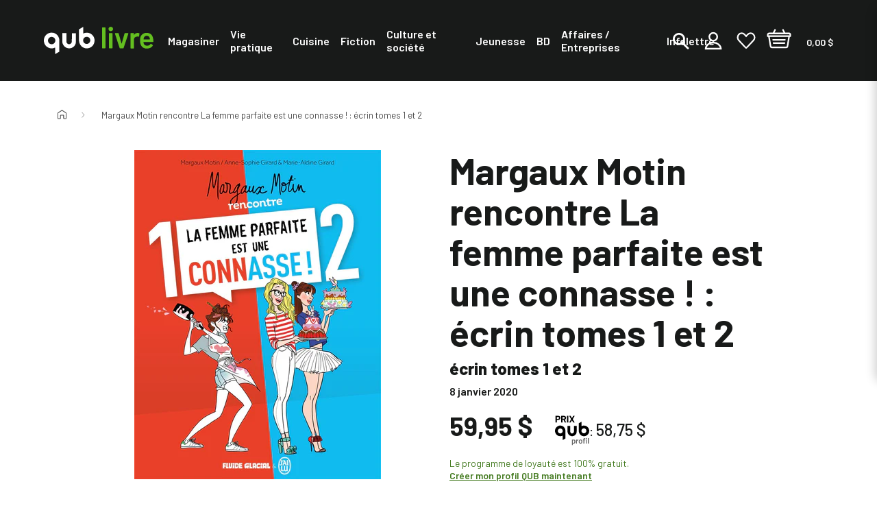

--- FILE ---
content_type: text/html; charset=utf-8
request_url: https://qublivre.ca/products/femme-parfaite-est-connasse-t01-t02
body_size: 40630
content:
<!DOCTYPE html>
<html class="js-noscript" lang="fr">
<head>





  <meta name="viewport" content="width=device-width,initial-scale=1">
  <meta name="theme-color" content="#181a19">
  <link rel="shortcut icon" href="//qublivre.ca/cdn/shop/files/favicon_32x32.png?v=1633108770" type="image/png">

  <title>Margaux Motin rencontre La femme parfaite est une connasse ! : écrin t &ndash; QUB livre</title>
<meta name="description" content="Découvrez FEMME PARFAITE EST..CONNASSE! T01-T02 de ANNE-SOPHIE GIRARD et MARIE-ALDINE GIRARD et Margaux Motin. Profitez de notre service de livraison rapide et gratuit sur les commandes de 39$ et plus!">
<link rel="canonical" href="https://qublivre.ca/products/femme-parfaite-est-connasse-t01-t02">

  <meta property="og:site_name" content="QUB livre">
<meta property="og:url" content="https://qublivre.ca/products/femme-parfaite-est-connasse-t01-t02">
<meta property="og:title" content="Margaux Motin rencontre La femme parfaite est une connasse ! : écrin tomes 1 et 2">
<meta property="og:type" content="product">
<meta property="og:description" content="Découvrez FEMME PARFAITE EST..CONNASSE! T01-T02 de ANNE-SOPHIE GIRARD et MARIE-ALDINE GIRARD et Margaux Motin. Profitez de notre service de livraison rapide et gratuit sur les commandes de 39$ et plus!"><meta property="product:availability" content="instock">
  <meta property="product:price:amount" content="59,95">
  <meta property="product:price:currency" content="CAD"><meta property="og:image" content="http://qublivre.ca/cdn/shop/products/gr_9782378783464.jpg?v=1630004783">
    <meta property="og:image:secure_url" content="https://qublivre.ca/cdn/shop/products/gr_9782378783464.jpg?v=1630004783">
    <meta property="og:image:width" content="1400">
    <meta property="og:image:height" content="1866">
    <meta property="og:image:alt" content="Margaux Motin rencontre La femme parfaite est une connasse ! : écrin tomes 1 et 2">

<meta name="twitter:site" content="@QUB_app">
<meta name="twitter:card" content="summary_large_image">
<meta name="twitter:title" content="Margaux Motin rencontre La femme parfaite est une connasse ! : écrin tomes 1 et 2">
<meta name="twitter:description" content="Découvrez FEMME PARFAITE EST..CONNASSE! T01-T02 de ANNE-SOPHIE GIRARD et MARIE-ALDINE GIRARD et Margaux Motin. Profitez de notre service de livraison rapide et gratuit sur les commandes de 39$ et plus!">

  <script type="application/ld+json">
  [{
    "@context": "https://schema.org",
    "@type": "BreadcrumbList",
    "itemListElement": [{
              "@type": "ListItem",
              "position": 1,
              "name": "Margaux Motin rencontre La femme parfaite est une connasse ! : écrin tomes 1 et 2",
              "item": "https://qublivre.ca/products/femme-parfaite-est-connasse-t01-t02"
            }]
  }]
</script>

  <script>window.performance && window.performance.mark && window.performance.mark('shopify.content_for_header.start');</script><meta name="google-site-verification" content="6KO7FFxWo1ahFZfET8X4AV0QUCpyY8kdziXjSbu4dM0">
<meta name="google-site-verification" content="6KO7FFxWo1ahFZfET8X4AV0QUCpyY8kdziXjSbu4dM0">
<meta name="facebook-domain-verification" content="nvzj793tqxrsn6fwhfcee67ryk5nmo">
<meta name="facebook-domain-verification" content="yy4kxjir4xicblwk7nrx5ftp98ssnk">
<meta name="facebook-domain-verification" content="jtcsnag9slbjjgmrw7vmkrzcjyenkh">
<meta id="shopify-digital-wallet" name="shopify-digital-wallet" content="/56317935812/digital_wallets/dialog">
<link rel="alternate" type="application/json+oembed" href="https://qublivre.ca/products/femme-parfaite-est-connasse-t01-t02.oembed">
<script async="async" src="/checkouts/internal/preloads.js?locale=fr-CA"></script>
<script id="shopify-features" type="application/json">{"accessToken":"1224ece5950b8ded9eb414e0d4a956c7","betas":["rich-media-storefront-analytics"],"domain":"qublivre.ca","predictiveSearch":true,"shopId":56317935812,"locale":"fr"}</script>
<script>var Shopify = Shopify || {};
Shopify.shop = "qublivres.myshopify.com";
Shopify.locale = "fr";
Shopify.currency = {"active":"CAD","rate":"1.0"};
Shopify.country = "CA";
Shopify.theme = {"name":"[DIFF] Release 1.12.0 (Oct 15th)","id":147777126596,"schema_name":"QUB","schema_version":"1.12.0","theme_store_id":null,"role":"main"};
Shopify.theme.handle = "null";
Shopify.theme.style = {"id":null,"handle":null};
Shopify.cdnHost = "qublivre.ca/cdn";
Shopify.routes = Shopify.routes || {};
Shopify.routes.root = "/";</script>
<script type="module">!function(o){(o.Shopify=o.Shopify||{}).modules=!0}(window);</script>
<script>!function(o){function n(){var o=[];function n(){o.push(Array.prototype.slice.apply(arguments))}return n.q=o,n}var t=o.Shopify=o.Shopify||{};t.loadFeatures=n(),t.autoloadFeatures=n()}(window);</script>
<script id="shop-js-analytics" type="application/json">{"pageType":"product"}</script>
<script defer="defer" async type="module" src="//qublivre.ca/cdn/shopifycloud/shop-js/modules/v2/client.init-shop-cart-sync_BcDpqI9l.fr.esm.js"></script>
<script defer="defer" async type="module" src="//qublivre.ca/cdn/shopifycloud/shop-js/modules/v2/chunk.common_a1Rf5Dlz.esm.js"></script>
<script defer="defer" async type="module" src="//qublivre.ca/cdn/shopifycloud/shop-js/modules/v2/chunk.modal_Djra7sW9.esm.js"></script>
<script type="module">
  await import("//qublivre.ca/cdn/shopifycloud/shop-js/modules/v2/client.init-shop-cart-sync_BcDpqI9l.fr.esm.js");
await import("//qublivre.ca/cdn/shopifycloud/shop-js/modules/v2/chunk.common_a1Rf5Dlz.esm.js");
await import("//qublivre.ca/cdn/shopifycloud/shop-js/modules/v2/chunk.modal_Djra7sW9.esm.js");

  window.Shopify.SignInWithShop?.initShopCartSync?.({"fedCMEnabled":true,"windoidEnabled":true});

</script>
<script>(function() {
  var isLoaded = false;
  function asyncLoad() {
    if (isLoaded) return;
    isLoaded = true;
    var urls = ["\/\/backinstock.useamp.com\/widget\/46041_1767157166.js?category=bis\u0026v=6\u0026shop=qublivres.myshopify.com"];
    for (var i = 0; i < urls.length; i++) {
      var s = document.createElement('script');
      s.type = 'text/javascript';
      s.async = true;
      s.src = urls[i];
      var x = document.getElementsByTagName('script')[0];
      x.parentNode.insertBefore(s, x);
    }
  };
  if(window.attachEvent) {
    window.attachEvent('onload', asyncLoad);
  } else {
    window.addEventListener('load', asyncLoad, false);
  }
})();</script>
<script id="__st">var __st={"a":56317935812,"offset":-18000,"reqid":"abad71dd-a11d-4734-8c75-4ce3d242b574-1769071514","pageurl":"qublivre.ca\/products\/femme-parfaite-est-connasse-t01-t02","u":"91697db79912","p":"product","rtyp":"product","rid":6839061151940};</script>
<script>window.ShopifyPaypalV4VisibilityTracking = true;</script>
<script id="captcha-bootstrap">!function(){'use strict';const t='contact',e='account',n='new_comment',o=[[t,t],['blogs',n],['comments',n],[t,'customer']],c=[[e,'customer_login'],[e,'guest_login'],[e,'recover_customer_password'],[e,'create_customer']],r=t=>t.map((([t,e])=>`form[action*='/${t}']:not([data-nocaptcha='true']) input[name='form_type'][value='${e}']`)).join(','),a=t=>()=>t?[...document.querySelectorAll(t)].map((t=>t.form)):[];function s(){const t=[...o],e=r(t);return a(e)}const i='password',u='form_key',d=['recaptcha-v3-token','g-recaptcha-response','h-captcha-response',i],f=()=>{try{return window.sessionStorage}catch{return}},m='__shopify_v',_=t=>t.elements[u];function p(t,e,n=!1){try{const o=window.sessionStorage,c=JSON.parse(o.getItem(e)),{data:r}=function(t){const{data:e,action:n}=t;return t[m]||n?{data:e,action:n}:{data:t,action:n}}(c);for(const[e,n]of Object.entries(r))t.elements[e]&&(t.elements[e].value=n);n&&o.removeItem(e)}catch(o){console.error('form repopulation failed',{error:o})}}const l='form_type',E='cptcha';function T(t){t.dataset[E]=!0}const w=window,h=w.document,L='Shopify',v='ce_forms',y='captcha';let A=!1;((t,e)=>{const n=(g='f06e6c50-85a8-45c8-87d0-21a2b65856fe',I='https://cdn.shopify.com/shopifycloud/storefront-forms-hcaptcha/ce_storefront_forms_captcha_hcaptcha.v1.5.2.iife.js',D={infoText:'Protégé par hCaptcha',privacyText:'Confidentialité',termsText:'Conditions'},(t,e,n)=>{const o=w[L][v],c=o.bindForm;if(c)return c(t,g,e,D).then(n);var r;o.q.push([[t,g,e,D],n]),r=I,A||(h.body.append(Object.assign(h.createElement('script'),{id:'captcha-provider',async:!0,src:r})),A=!0)});var g,I,D;w[L]=w[L]||{},w[L][v]=w[L][v]||{},w[L][v].q=[],w[L][y]=w[L][y]||{},w[L][y].protect=function(t,e){n(t,void 0,e),T(t)},Object.freeze(w[L][y]),function(t,e,n,w,h,L){const[v,y,A,g]=function(t,e,n){const i=e?o:[],u=t?c:[],d=[...i,...u],f=r(d),m=r(i),_=r(d.filter((([t,e])=>n.includes(e))));return[a(f),a(m),a(_),s()]}(w,h,L),I=t=>{const e=t.target;return e instanceof HTMLFormElement?e:e&&e.form},D=t=>v().includes(t);t.addEventListener('submit',(t=>{const e=I(t);if(!e)return;const n=D(e)&&!e.dataset.hcaptchaBound&&!e.dataset.recaptchaBound,o=_(e),c=g().includes(e)&&(!o||!o.value);(n||c)&&t.preventDefault(),c&&!n&&(function(t){try{if(!f())return;!function(t){const e=f();if(!e)return;const n=_(t);if(!n)return;const o=n.value;o&&e.removeItem(o)}(t);const e=Array.from(Array(32),(()=>Math.random().toString(36)[2])).join('');!function(t,e){_(t)||t.append(Object.assign(document.createElement('input'),{type:'hidden',name:u})),t.elements[u].value=e}(t,e),function(t,e){const n=f();if(!n)return;const o=[...t.querySelectorAll(`input[type='${i}']`)].map((({name:t})=>t)),c=[...d,...o],r={};for(const[a,s]of new FormData(t).entries())c.includes(a)||(r[a]=s);n.setItem(e,JSON.stringify({[m]:1,action:t.action,data:r}))}(t,e)}catch(e){console.error('failed to persist form',e)}}(e),e.submit())}));const S=(t,e)=>{t&&!t.dataset[E]&&(n(t,e.some((e=>e===t))),T(t))};for(const o of['focusin','change'])t.addEventListener(o,(t=>{const e=I(t);D(e)&&S(e,y())}));const B=e.get('form_key'),M=e.get(l),P=B&&M;t.addEventListener('DOMContentLoaded',(()=>{const t=y();if(P)for(const e of t)e.elements[l].value===M&&p(e,B);[...new Set([...A(),...v().filter((t=>'true'===t.dataset.shopifyCaptcha))])].forEach((e=>S(e,t)))}))}(h,new URLSearchParams(w.location.search),n,t,e,['guest_login'])})(!0,!0)}();</script>
<script integrity="sha256-4kQ18oKyAcykRKYeNunJcIwy7WH5gtpwJnB7kiuLZ1E=" data-source-attribution="shopify.loadfeatures" defer="defer" src="//qublivre.ca/cdn/shopifycloud/storefront/assets/storefront/load_feature-a0a9edcb.js" crossorigin="anonymous"></script>
<script data-source-attribution="shopify.dynamic_checkout.dynamic.init">var Shopify=Shopify||{};Shopify.PaymentButton=Shopify.PaymentButton||{isStorefrontPortableWallets:!0,init:function(){window.Shopify.PaymentButton.init=function(){};var t=document.createElement("script");t.src="https://qublivre.ca/cdn/shopifycloud/portable-wallets/latest/portable-wallets.fr.js",t.type="module",document.head.appendChild(t)}};
</script>
<script data-source-attribution="shopify.dynamic_checkout.buyer_consent">
  function portableWalletsHideBuyerConsent(e){var t=document.getElementById("shopify-buyer-consent"),n=document.getElementById("shopify-subscription-policy-button");t&&n&&(t.classList.add("hidden"),t.setAttribute("aria-hidden","true"),n.removeEventListener("click",e))}function portableWalletsShowBuyerConsent(e){var t=document.getElementById("shopify-buyer-consent"),n=document.getElementById("shopify-subscription-policy-button");t&&n&&(t.classList.remove("hidden"),t.removeAttribute("aria-hidden"),n.addEventListener("click",e))}window.Shopify?.PaymentButton&&(window.Shopify.PaymentButton.hideBuyerConsent=portableWalletsHideBuyerConsent,window.Shopify.PaymentButton.showBuyerConsent=portableWalletsShowBuyerConsent);
</script>
<script data-source-attribution="shopify.dynamic_checkout.cart.bootstrap">document.addEventListener("DOMContentLoaded",(function(){function t(){return document.querySelector("shopify-accelerated-checkout-cart, shopify-accelerated-checkout")}if(t())Shopify.PaymentButton.init();else{new MutationObserver((function(e,n){t()&&(Shopify.PaymentButton.init(),n.disconnect())})).observe(document.body,{childList:!0,subtree:!0})}}));
</script>

<script>window.performance && window.performance.mark && window.performance.mark('shopify.content_for_header.end');</script>




<script>
  window.__webpack_public_path__ = "//qublivre.ca/cdn/shop/t/333/assets/";
</script>
<link rel="prefetch" href="//qublivre.ca/cdn/shop/t/333/assets/layout.checkout.chunk.0ba7a.css?v=129296062659220665041760551000" as="style"><link rel="prefetch" href="//qublivre.ca/cdn/shop/t/333/assets/layout.redirect.chunk.80660.css?v=48530857648502773751760534622" as="style"><link href="//qublivre.ca/cdn/shop/t/333/assets/layout.theme.chunk.93b20.css?v=242536784986544541760551002" rel="stylesheet"><link rel="prefetch" href="//qublivre.ca/cdn/shop/t/333/assets/template.404.chunk.3d0a6.css?v=125389335250478635671760534631" as="style"><link rel="prefetch" href="//qublivre.ca/cdn/shop/t/333/assets/template.article.chunk.52790.css?v=123942334353260718831760534642" as="style"><link rel="prefetch" href="//qublivre.ca/cdn/shop/t/333/assets/template.blog.chunk.fa491.css?v=34060202056845486271760534644" as="style"><link rel="prefetch" href="//qublivre.ca/cdn/shop/t/333/assets/template.cart.chunk.a36da.css?v=106904574116648232401760550997" as="style"><link rel="prefetch" href="//qublivre.ca/cdn/shop/t/333/assets/template.collection.faceted.chunk.16611.css?v=75716874702798184291760551002" as="style"><link rel="prefetch" href="//qublivre.ca/cdn/shop/t/333/assets/template.collection.chunk.5120d.css?v=43245166708074344051760551000" as="style"><link rel="prefetch" href="//qublivre.ca/cdn/shop/t/333/assets/template.gift_card.chunk.ba147.css?v=59158783764766032801760534658" as="style"><link rel="prefetch" href="//qublivre.ca/cdn/shop/t/333/assets/template.index.chunk.a6ec7.css?v=5256194006619878761760550999" as="style"><link rel="prefetch" href="//qublivre.ca/cdn/shop/t/333/assets/template.list-collections.chunk.3c8d9.css?v=19368486053779740481760534667" as="style"><link rel="prefetch" href="//qublivre.ca/cdn/shop/t/333/assets/template.password.chunk.eac59.css?v=111603181540343972631760534685" as="style"><link href="//qublivre.ca/cdn/shop/t/333/assets/template.product.chunk.61525.css?v=52972269314609865361760551002" rel="stylesheet"><link rel="prefetch" href="//qublivre.ca/cdn/shop/t/333/assets/template.product.simplified.chunk.9ffb9.css?v=38842478880769983621760550997" as="style"><link rel="prefetch" href="//qublivre.ca/cdn/shop/t/333/assets/template.search.chunk.00b2f.css?v=127041416417840732281760551001" as="style"><link rel="prefetch" href="//qublivre.ca/cdn/shop/t/333/assets/template.account.chunk.131ca.css?v=38604723796562087371760550999" as="style"><link rel="prefetch" href="//qublivre.ca/cdn/shop/t/333/assets/template.account.wishlist.chunk.dd156.css?v=138497861087575172741760550998" as="style"><link rel="prefetch" href="//qublivre.ca/cdn/shop/t/333/assets/template.activate_account.chunk.0413b.css?v=84305661591922513981760534638" as="style"><link rel="prefetch" href="//qublivre.ca/cdn/shop/t/333/assets/template.addresses.chunk.c444f.css?v=76658179196255876091760550998" as="style"><link rel="prefetch" href="//qublivre.ca/cdn/shop/t/333/assets/template.login.chunk.55f30.css?v=33924080829365268751760534670" as="style"><link rel="prefetch" href="//qublivre.ca/cdn/shop/t/333/assets/template.order.chunk.27f47.css?v=40384008739733817071760534672" as="style"><link rel="prefetch" href="//qublivre.ca/cdn/shop/t/333/assets/template.register.chunk.495c0.css?v=166177708942583629911760534693" as="style"><link rel="prefetch" href="//qublivre.ca/cdn/shop/t/333/assets/template.reset_password.chunk.25da9.css?v=87544426725693878711760534694" as="style"><link rel="preconnect"
      href="https://fonts.gstatic.com"
      crossorigin />
<link rel="preconnect" href="https://fonts.googleapis.com">

<link rel="preload"
      as="style"
      href="https://fonts.googleapis.com/css2?family=Barlow:ital,wght@0,400;0,500;0,600;0,700;0,800;1,400;1,500;1,600;1,700;1,800&display=swap" />

<link rel="stylesheet"
      href="https://fonts.googleapis.com/css2?family=Barlow:ital,wght@0,400;0,500;0,600;0,700;0,800;1,400;1,500;1,600;1,700;1,800&display=swap"
      media="print" onload="this.media='all'" />
<script>document.documentElement.classList.remove('js-noscript');</script>
  <script>
(function(theme) {
  // 1. Shop
  theme.shop = {
    address: {"first_name":null,"address1":"2315 Rue de la Province","phone":"514-380-1999","city":"Longueuil","zip":"J4G 1G4","province":"Quebec","country":"Canada","last_name":null,"address2":"","company":"Messageries A.D.P. inc.","latitude":45.5690932,"longitude":-73.46668489999999,"name":"","country_code":"CA","province_code":"QC"},
    currency: "CAD",
    moneyFormat: "{{amount_with_comma_separator}} $",
    moneyWithCurrencyFormat: "{{amount_with_comma_separator}} $ CAD",
    domain: "qublivre.ca",
    locale: "fr",
    name: "QUB livre",
    url: "https:\/\/qublivre.ca"
  };

  // 2. Template
  theme.template = {
    name: "product",
    suffix: null
  };

  // 3. Locales
  theme.locales = {
    "fr": {
      product: {
        add_to_cart: "Ajouter au panier",
        option: {
          legend: "Sélectionner {name}",
        },
        from: "De",
        and: "et",
        number_of_pages_suffix: "{count} pages",
        preorder: "Précommander",
        select_options: "Choisir un format",
        tile_placeholder: "Cette image pour {title} n'est pas disponible actuellement.",
        status: {
          add_to_cart: "Ce bouton ajoutera {{ quantity }} {{ title }} au panier. Le prix individuel de ce produit est {{ price }}",
          preorder: "Ce bouton ajoutera {{ quantity }} {{ title }} au panier en précommande. Le prix individuel de ce produit est {{ price }}",
          selected_and_available: "{{ title }} est présentement sélectionné et disponible. Le prix de ce produit est {{ price }}.",
          selected_and_preorderable: "{{ title }} est présentement sélectionné et peut être précommandé. Le prix de ce produit est {{ price }}. Il sera publié le {{ release_date }}.",
          selected_and_unavailable: "{{ title }} est présentement sélectionné, mais n\u0026#39;est pas disponible. Ce produit ne peut pas être ajouté à votre.",
          selected_quantity: "Vous avez choisi une quantité de {{ quantity }}.",
          selected_quantity_with_max: "Vous avez choisi une quantité de {{ quantity }}. Vous pouvez ajouter un maximum de {{ inventory }} de ce produit à votre panier.",
          unselected: "Vous n\u0026#39;avez rien sélectionné. Veuillez choisir une variante à l\u0026#39;aide des options ci-dessus.",
        },
        quick_add_label: "Ajout rapide {title} au panier",
        image_alt: "Couverture du livre de {title} format",
        alerts: {
          success: "Produit ajouté au panier",
          error: "Une erreur s\u0026#39;est produite: {error}",
        },
        reviews: {
          success_title: "MERCI!",
          success_message: "Veuillez vérifier vos courriels afin d\u0026#39;en finaliser la publication. N\u0026#39;hésitez pas à partager votre avis auprès de votre réseau.",
        },
      },
      filter_toolbar: {
        remove_current_refinement: "Supprimer le filtre: {name}",
      },
      collections: {
        general: {
          items_with_count: "Aucun résultat | {count} résultat | {count} résultats",
          view_all_label: "Afficher tous les produits",
          current_items_with_count: " | {count} livre sur | {count} livres sur",
        },
      },
      filter_toolbar: {
        remove_current_refinement: "Supprimer le filtre: {name}",
      },
      customer: {
        addresses: {
          delete_confirm: "Souhaitez-vous vraiment supprimer cette adresse ?",
        },
      },
      carousel: {
        next_slide: "Diapositive suivante",
        previous_slide: "Diapositive précédente",
        bullet_message: "Voir la diapositive numéro {{index}}",
        first_slide_message: "Ceci est la première diapositive",
        last_slide_message: "Ceci est la dernière diapositive",
      },
      wishlist: {
        add_to_cart_label: "Ajouter {title} au panier",
        preorder_label: "Ajouter {title} au panier en précommande",
        notify_me_label: "M’avertir lorsque {title} est disponible",
        unavailable_label: "{title} n\u0026#39;est pas disponible",
        discontinued_label: "{title} est remisé",
      },
      search: {
        see_all_products: "Voir les {count} produits",
        results_for_query: "Aucun résultat pour | {count} résultat pour | {count} résultats pour",
        page_title_with_results: "Recherche : {count} résultats trouvés pour « {query} »",
      },
      cart: {
        quantity: "Un total de {quantity} produits",
        totals: "Un total de {totals} dollars",
        free_shipping_achieved: "Votre commande sera expediée gratuitement",
        free_shipping_pending: "Ajoutez \u003cstrong\u003e{amount}\u003c\/strong\u003e pour la \u003cstrong\u003elivraison gratuite\u003c\/strong\u003e",
        qub_plus_banner: "Économies réalisées avec QUB profil: {count}",
        qub_plus_banner_potential: "Vous pourriez économiser {count} avec QUB profil",
      },
      line_item: {
        quantity: "Quantité: {{ quantity }}"
      },
      redirect: {
        return: "Revenir à la page d'accueil pour continuer vos achats",
        errors: {
          no_isbn: "Il y a un ISBN manquant ou invalide.",
          add_to_cart: "Une erreur s'est produite lors de l'ajout au panier.",
          no_product: "Une erreur s'est produite lors de la recherche d'un des produits sélectionnés.",
          endpoint: "Une erreur s'est produite lors de la recherche de l'ISBN"
        }
      },
      checkout: {
        authors: "auteurs",
        preorder: "précommande"
      },
      navigation: {
        back_to_category: "Retourner à {category_name}"
      }
    },
  };

  // 4. Cart Object
  theme.cart = {"note":null,"attributes":{},"original_total_price":0,"total_price":0,"total_discount":0,"total_weight":0.0,"item_count":0,"items":[],"requires_shipping":false,"currency":"CAD","items_subtotal_price":0,"cart_level_discount_applications":[],"checkout_charge_amount":0};

  // 5. Customer
  theme.customer =null;

  // 6. Current Object
  theme.product = {"id":6839061151940,"title":"Margaux Motin rencontre La femme parfaite est une connasse ! : écrin tomes 1 et 2","handle":"femme-parfaite-est-connasse-t01-t02","description":"Les deux volumes de la version illustrée de La femme parfaite est une connasse !, proposant d'apprendre, avec humour, comment garder sa dignité en étant ivre, survivre aux soirées de Nouvel An, mieux comprendre les hommes, entre autres.","published_at":"2021-12-16T15:12:32-05:00","created_at":"2021-08-26T15:06:23-04:00","vendor":"Quebecor Media","type":"Livres","tags":["audience:Autoformation","audiencebtlf:Pour tous publics","author:Anne-Sophie Girard","author:Margaux Motin","author:Marie-Aldine Girard","author_code:GIRA1153","author_code:GIRA1154","author_code:MOTI1001","bestseller5:non-taxable","bisac:COMICS \u0026 GRAPHIC NOVELS \/ General","dewey:741.56","maison:Bande dessinée adulte","non-taxable","publisher:Fluide Glacial","sortie:2020-01-08","thema:American \/ British style comic books \u0026 graphic novels","themanum:X","themanum:XQ","themanum:XQT","thematexte:Bandes dessinées humoristiques"],"price":5995,"price_min":5995,"price_max":5995,"available":true,"price_varies":false,"compare_at_price":null,"compare_at_price_min":0,"compare_at_price_max":0,"compare_at_price_varies":false,"variants":[{"id":40475861221572,"title":"papier","option1":"papier","option2":null,"option3":null,"sku":"ADP-763836","requires_shipping":true,"taxable":true,"featured_image":{"id":29465699123396,"product_id":6839061151940,"position":1,"created_at":"2021-08-26T15:06:23-04:00","updated_at":"2021-08-26T15:06:23-04:00","alt":null,"width":1400,"height":1866,"src":"\/\/qublivre.ca\/cdn\/shop\/products\/gr_9782378783464.jpg?v=1630004783","variant_ids":[40475861221572]},"available":true,"name":"Margaux Motin rencontre La femme parfaite est une connasse ! : écrin tomes 1 et 2 - papier","public_title":"papier","options":["papier"],"price":5995,"weight":1080,"compare_at_price":null,"inventory_management":null,"barcode":null,"featured_media":{"alt":null,"id":21737953755332,"position":1,"preview_image":{"aspect_ratio":0.75,"height":1866,"width":1400,"src":"\/\/qublivre.ca\/cdn\/shop\/products\/gr_9782378783464.jpg?v=1630004783"}},"requires_selling_plan":false,"selling_plan_allocations":[],"quantity_rule":{"min":1,"max":null,"increment":1}}],"images":["\/\/qublivre.ca\/cdn\/shop\/products\/gr_9782378783464.jpg?v=1630004783"],"featured_image":"\/\/qublivre.ca\/cdn\/shop\/products\/gr_9782378783464.jpg?v=1630004783","options":["Format"],"media":[{"alt":null,"id":21737953755332,"position":1,"preview_image":{"aspect_ratio":0.75,"height":1866,"width":1400,"src":"\/\/qublivre.ca\/cdn\/shop\/products\/gr_9782378783464.jpg?v=1630004783"},"aspect_ratio":0.75,"height":1866,"media_type":"image","src":"\/\/qublivre.ca\/cdn\/shop\/products\/gr_9782378783464.jpg?v=1630004783","width":1400}],"requires_selling_plan":false,"selling_plan_groups":[],"content":"Les deux volumes de la version illustrée de La femme parfaite est une connasse !, proposant d'apprendre, avec humour, comment garder sa dignité en étant ivre, survivre aux soirées de Nouvel An, mieux comprendre les hommes, entre autres."};
  
    theme.product.options = [{"name":"Format","position":1,"values":["papier"]}];
    
      theme.product.variants[0].inventory_policy = "continue";
      theme.product.variants[0].inventory_quantity = 0;
      theme.product.variants[0].availability = "available";
      theme.product.variants[0].isbn = 9782378783464;
      theme.product.variants[0].page_count = 1;
      theme.product.variants[0].preorder = !!null;
      theme.product.variants[0].publisher = "Fluide Glacial";
      theme.product.variants[0].release_date = 20200108;
    
    
      theme.product.authorBios = [{"author_name":"Anne-Sophie Girard","biography":null,"photo_url":null},{"author_name":"Marie-Aldine Girard","biography":null,"photo_url":null},{"author_name":"Margaux Motin","biography":null,"photo_url":null}];
    
  

  theme.collection = null || {};
  
  theme.page = null;

  // 7. Routes
  theme.routes = {
    rootUrl: "\/",
    accountUrl: "\/account",
    accountLoginUrl: "\/account\/login",
    accountLogoutUrl: "\/account\/logout",
    accountLogoutSSOUrl: "https:\/\/connect.qub.ca\/deconnexion?client_id=56ep0m4qd1kogo6nbuucg43tm2\u0026logout_uri=https:\/\/qublivre.ca",
    accountRegisterUrl: "\/account\/register",
    accountAddressesUrl: "\/account\/addresses",
    collectionsUrl: "\/collections",
    allProductsCollectionUrl: "\/collections\/all",
    searchUrl: "\/search",
    cartUrl: "\/cart",
    cartAddUrl: "\/cart\/add",
    cartChangeUrl: "\/cart\/change",
    cartClearUrl: "\/cart\/clear",
    productRecommendationsUrl: "\/recommendations\/products",
    productsUrl: "\/products",
  };

  // 8. Settings
  theme.settings = {
    algolia_config: {
      prefix: "shopify_",
      id: "R1EBAQINNW",
      key: "a5dfd64b9ee2f2afbd8bb3db6753ec95"
    },
    responsive_sizes: ["360","540","720","900","1080","1200","1440","1680","1920"],
    account_login_url: "https:\/\/connect.qub.ca\/authorize?client_id=56ep0m4qd1kogo6nbuucg43tm2\u0026force_refresh=false\u0026identification=false\u0026redirect_uri=https:\/\/integrations-prod.qublivre.ca\/api\/sso\/v2\/callback\u0026response_type=code\u0026scope=openid\u0026state=https:\/\/qublivre.ca\/checkout?step=contact_information\u0026subscription_flow=false\u0026theme=LIVRE",
    free_shipping_threshold: "49.00",
    qub_plus_discount: 2
  };


  // 9. File URLs
  theme.files = {
    flipbookURL: "\/\/qublivre.ca\/cdn\/shop\/t\/333\/assets\/3dflipbook.min.js?v=56150014656981464621760534577",
  };

})(window.theme = window.theme || {});
</script>
<div id="shopify-section-product__badges" class="shopify-section"><script>
  (function(theme) {
    theme.badging = {
      badges: [
        
          "Les favoris QUB livre",
        
          "",
        
      ],
      status: {"preorder": {
            "title":"À paraître le",
            "color":"#baf58d",
            "color_text":"#181a19"},"unavailable": {
            "title":"En rupture de stock",
            "color":"#181a19",
            "color_text":"#ffffff"},"available": {
            "title":"En stock",
            "color":"#181a19",
            "color_text":"#f8f8f8"}}
    }
  })(window.theme = window.theme || {});
</script>


</div>


  <!-- GTM dataLayer . Do not modify.-->

<!-- End GTM dataLayer -->

  <script>
  window.dataLayer = window.dataLayer || [];
  // Google Tag Manager
  (function(w,d,s,l,i){w[l]=w[l]||[];w[l].push({'gtm.start': new Date().getTime(),event:'gtm.js'});var f=d.getElementsByTagName(s)[0], j=d.createElement(s),dl=l!='dataLayer'?'&l='+l:'';j.async=true;j.src= 'https://www.googletagmanager.com/gtm.js?id='+i+dl;f.parentNode.insertBefore(j,f); })(window,document,'script','dataLayer','GTM-5LXLXGX');
  // End Google Tag Manager
</script>

  <script type="text/x-template" id="line-item">
  <div
  class="line-item line-item--cart"
  :class="[lineItem.original_price > lineItem.final_price ? 'price--sale' : 'price--regular' ]"
>
  <div class="line-item__wrapper">
    <div class="line-item__image">
      <a :href="lineItem.url">
        <img
          v-if="lineItem.image"
          :src="lineItem.image"
          :alt="lineItem.title"
        >
        <div v-else
          class="line-item__placeholder line-item__placeholder--bg"
          style="--placeholder_src: url(//qublivre.ca/cdn/shop/t/333/assets/placeholder.svg?v=11976881700335602371760534629);">
          <span class="visually-hidden" v-text="this.$t('product.tile_placeholder', { title: lineItem.title })"></span>
        </div>
      </a>
    </div>
    <div class="line-item__info">
      <p><a class="line-item__title" :href="lineItem.url" v-text="lineItem.product_title"></a></p>
      <author-list v-if="lineItem" :product="lineItem" inline-template>
        <p v-if="authorLinks">
          De
<template v-for="(authorLink, index) in authorLinks">
  <template v-if="(0 < index) && (index < authorLinks.length - 1)">, </template>
  <template v-else-if="index == authorLinks.length - 1 && authorLinks.length > 1">
    et
  </template>
  <a class="author-link"
    :href="authorLink.url"
    v-text="authorLink.name"
  ></a>
</template>

        </p>
      </author-list>
    </div>
    <div class="line-item__total">
      <line-item-pricing :line-item="lineItem" inline-template>
        <div class="pricing">
  <div class="pricing__container pricing--qub" v-if="shouldShowDiscount">
    <span class="price price--qub" v-if="lineItem.qubplus_eligible">
      <div class="qub-plus-icon">
    <svg class=" icon icon--qub-plus"  width="300" height="255" viewBox="0 0 300 255" fill="none" xmlns="http://www.w3.org/2000/svg">
      <title>Prix QUB profil</title>
      <path fill-rule="evenodd" clip-rule="evenodd" d="m67.28 210.455 24.455-14.17v-65.934a28.979 28.979 0 0 0-.3-4.984c-3.105-23.723-21.7-40.966-44.887-40.966a47.612 47.612 0 0 0-16.109 2.774 46.223 46.223 0 0 0-25.06 21.729 45.868 45.868 0 0 0-3.968 32.841 46.075 46.075 0 0 0 19.172 27.021 46.472 46.472 0 0 0 32.425 7.269 50.216 50.216 0 0 0 9.264-2.559l3.339-1.229 1.87-.615c.384 5.848-.2 32.959-.2 38.823ZM47.25 152.528h-.618a21.451 21.451 0 0 1-8.31-1.589 21.376 21.376 0 0 1-7.038-4.676 21.25 21.25 0 0 1-4.663-7.027 21.175 21.175 0 0 1 .24-16.508 21.257 21.257 0 0 1 4.865-6.89 21.36 21.36 0 0 1 7.17-4.471c2.667-1 5.507-1.459 8.354-1.35a21.417 21.417 0 0 1 14.721 6.431 21.213 21.213 0 0 1 6.049 14.825 21.21 21.21 0 0 1-6.049 14.824 21.417 21.417 0 0 1-14.721 6.431ZM232.874 50.56l-24.455 14.171v65.935a27.34 27.34 0 0 0 .317 4.983c3.089 23.424 21.701 40.983 44.888 40.983a47.942 47.942 0 0 0 16.092-2.774c21.049-7.094 33.118-28.657 29.713-51.15a45.667 45.667 0 0 0-18.198-29.549 46.091 46.091 0 0 0-33.8-8.344 50.674 50.674 0 0 0-9.298 2.476l-3.339 1.23-2.153.614c-.101-5.3.233-32.71.233-38.574Zm20.132 57.912h.618a21.75 21.75 0 0 1 15.254 6.542 21.546 21.546 0 0 1 6.138 15.361 21.549 21.549 0 0 1-6.575 15.181 21.762 21.762 0 0 1-15.435 6.108c-11.685 0-21.367-10.167-21.367-21.879a21.877 21.877 0 0 1 6.427-14.882 22.084 22.084 0 0 1 14.94-6.431ZM166.002 87.523h24.155c0 5.233.301 40.983-.617 53.924-1.553 21.862-23.538 37.909-45.205 34.587a41.134 41.134 0 0 1-25.021-14.052 40.765 40.765 0 0 1-9.65-26.931V87.523h24.138v48.06a15.895 15.895 0 0 0 3.885 11.576 16.078 16.078 0 0 0 22.604 1.586 15.924 15.924 0 0 0 5.478-10.919v-1.23c.233-11.18.233-49.073.233-49.073Z" fill="#000"/>
      <g opacity=".6" fill="#000">
        <path d="M178.66 223.598a26.388 26.388 0 0 1-1.171 8.32 14.29 14.29 0 0 1-4.899 7.072 13.619 13.619 0 0 1-8.36 2.546 10.165 10.165 0 0 1-4.3-.799 10.114 10.114 0 0 1-3.559-2.529c-.1-.15-.2-.2-.317-.183-.117.016-.168.133-.168.316v14.56a.96.96 0 0 1-.655 1.06.973.973 0 0 1-.448.038h-5.869a.973.973 0 0 1-1.066-.653.973.973 0 0 1-.038-.445v-45.843a.987.987 0 0 1 1.104-1.115h5.802a.992.992 0 0 1 .83.285.987.987 0 0 1 .274.83v1.78c0 .183 0 .3.167.333.167.033.217 0 .317-.2a9.705 9.705 0 0 1 7.859-3.577 13.42 13.42 0 0 1 8.277 2.579 14.317 14.317 0 0 1 5.016 7.039 27.806 27.806 0 0 1 1.204 8.586Zm-8.277-.133c.128-2.707-.448-5.4-1.672-7.821a6.095 6.095 0 0 0-2.403-2.524 6.145 6.145 0 0 0-3.399-.804 6.005 6.005 0 0 0-3.152.854 5.97 5.97 0 0 0-2.232 2.374 16.029 16.029 0 0 0-1.672 7.971 15.697 15.697 0 0 0 1.672 8.17 5.756 5.756 0 0 0 2.164 2.239 5.794 5.794 0 0 0 3.019.789 6.268 6.268 0 0 0 5.518-2.878 15.034 15.034 0 0 0 2.157-8.37ZM204.744 206.292a1.117 1.117 0 0 1 .619 1.381l-1.104 5.691c0 .366-.167.599-.368.682a1.456 1.456 0 0 1-.936 0 7.828 7.828 0 0 0-2.207-.266 9.394 9.394 0 0 0-1.321 0 7.193 7.193 0 0 0-4.833 2.03 6.663 6.663 0 0 0-1.487 2.296 6.617 6.617 0 0 0-.435 2.696v19.169a.97.97 0 0 1-1.104 1.098h-5.802a.973.973 0 0 1-1.066-.652.977.977 0 0 1-.038-.446v-32.913a.983.983 0 0 1 1.104-1.115h5.802a.992.992 0 0 1 .83.284.983.983 0 0 1 .274.831v2.662a.382.382 0 0 0 .133.349c.101 0 .184 0 .285-.199a9.067 9.067 0 0 1 3.412-3.232 9.123 9.123 0 0 1 4.58-1.095 8.786 8.786 0 0 1 3.662.749ZM214.476 238.857a14.149 14.149 0 0 1-5.451-7.621 23.731 23.731 0 0 1-1.171-7.838 25.683 25.683 0 0 1 1.104-7.837 14.164 14.164 0 0 1 5.518-7.488 16.472 16.472 0 0 1 9.463-2.679c3.234-.075 6.41.862 9.08 2.679a14.501 14.501 0 0 1 5.417 7.421 22.425 22.425 0 0 1 1.237 7.838 24.387 24.387 0 0 1-1.17 7.82 14.88 14.88 0 0 1-5.451 7.671 15.33 15.33 0 0 1-9.179 2.779 16.005 16.005 0 0 1-9.397-2.745Zm13.777-5.575a7.764 7.764 0 0 0 2.592-4.043 18.2 18.2 0 0 0 .752-5.774 21.537 21.537 0 0 0-.685-5.774 7.505 7.505 0 0 0-2.659-4.011 7.351 7.351 0 0 0-4.531-1.414 7.168 7.168 0 0 0-4.481 1.414 7.454 7.454 0 0 0-2.625 4.011 24.66 24.66 0 0 0 0 11.548 7.473 7.473 0 0 0 2.658 4.043 7.367 7.367 0 0 0 4.599 1.448 6.876 6.876 0 0 0 4.38-1.448ZM265.339 206.975v4.875a.963.963 0 0 1-1.103 1.099h-6.488a.366.366 0 0 0-.401.416v26.623a.964.964 0 0 1-.656 1.061.986.986 0 0 1-.448.038h-5.802a.982.982 0 0 1-.83-.272.963.963 0 0 1-.273-.827v-26.623a.372.372 0 0 0-.104-.313.363.363 0 0 0-.314-.103h-3.93a.982.982 0 0 1-.83-.272.968.968 0 0 1-.273-.827v-4.875a.957.957 0 0 1 .273-.826.961.961 0 0 1 .83-.272h3.93c.284 0 .418-.133.418-.4v-1.181a16.192 16.192 0 0 1 1.17-6.889 6.811 6.811 0 0 1 3.863-3.478 21.586 21.586 0 0 1 7.591-.965h2.224a.968.968 0 0 1 1.065.653.947.947 0 0 1 .038.445v4.26a.957.957 0 0 1-.273.826.968.968 0 0 1-.83.272h-1.673a5.62 5.62 0 0 0-4.096 1.182 6.018 6.018 0 0 0-1.137 4.243v.632a.347.347 0 0 0 .238.387.361.361 0 0 0 .163.013h6.505a.967.967 0 0 1 1.153 1.098Zm7.591-6.822a4.89 4.89 0 0 1-1.438-3.611 4.752 4.752 0 0 1 1.438-3.578 5.232 5.232 0 0 1 3.729-1.364 5.022 5.022 0 0 1 3.695 1.364 4.726 4.726 0 0 1 1.422 3.578 4.862 4.862 0 0 1-1.422 3.611 5.022 5.022 0 0 1-3.695 1.397 5.174 5.174 0 0 1-3.729-1.397Zm-.267 39.802v-32.897a.973.973 0 0 1 .655-1.069.988.988 0 0 1 .448-.046h5.802a.992.992 0 0 1 1.065.668.968.968 0 0 1 .039.447v32.897a.952.952 0 0 1-.273.826.975.975 0 0 1-.831.272h-5.802a.968.968 0 0 1-1.103-1.098ZM288.681 239.955v-45.892a.968.968 0 0 1 1.104-1.099h5.785a.987.987 0 0 1 .448.038.962.962 0 0 1 .655 1.061v45.892a.963.963 0 0 1-1.103 1.099h-5.785a.985.985 0 0 1-.831-.272.968.968 0 0 1-.273-.827Z"/>
      </g>
      <path d="M29.043 0c3.651 0 6.86.747 9.626 2.24 2.766 1.494 4.895 3.624 6.389 6.39 1.549 2.71 2.323 5.836 2.323 9.376 0 3.485-.802 6.556-2.406 9.211-1.549 2.655-3.762 4.73-6.638 6.223-2.822 1.439-6.085 2.158-9.792 2.158H16.762c-.276 0-.415.138-.415.415v21.16c0 .276-.11.525-.332.746-.165.166-.387.25-.663.25H5.643c-.276 0-.525-.084-.747-.25a1.214 1.214 0 0 1-.249-.747V.996c0-.277.083-.498.25-.664.22-.221.47-.332.746-.332h23.4Zm-1.742 26.221c2.544 0 4.591-.719 6.14-2.157 1.549-1.494 2.323-3.43 2.323-5.809 0-2.434-.774-4.398-2.323-5.891-1.549-1.494-3.596-2.24-6.14-2.24H16.762c-.276 0-.415.138-.415.414v15.268c0 .277.139.415.415.415h10.539ZM86.438 58.168c-.553 0-.94-.249-1.162-.747L74.904 34.436c-.11-.221-.277-.332-.498-.332h-7.717c-.277 0-.415.139-.415.415v22.653c0 .277-.11.526-.332.747-.166.166-.387.25-.664.25H55.57c-.277 0-.526-.084-.747-.25a1.214 1.214 0 0 1-.249-.747V1.08c0-.277.083-.498.249-.664.221-.221.47-.332.747-.332h23.732c3.54 0 6.638.72 9.293 2.157 2.71 1.439 4.785 3.486 6.224 6.14 1.493 2.656 2.24 5.726 2.24 9.211 0 3.762-.94 6.998-2.821 9.709-1.881 2.655-4.509 4.536-7.883 5.643-.277.11-.36.304-.25.58l11.286 23.483c.11.222.166.388.166.498 0 .443-.304.664-.913.664H86.438Zm-19.75-48.045c-.276 0-.414.139-.414.415v14.19c0 .276.138.415.415.415h10.87c2.323 0 4.204-.692 5.643-2.075 1.493-1.383 2.24-3.18 2.24-5.394 0-2.212-.747-4.01-2.24-5.393-1.439-1.438-3.32-2.158-5.643-2.158H66.69ZM106.54 58.168c-.277 0-.525-.083-.747-.249a1.214 1.214 0 0 1-.249-.747V1.08c0-.277.083-.498.249-.664.222-.221.47-.332.747-.332h9.709c.276 0 .497.11.663.332a.787.787 0 0 1 .332.664v56.093c0 .277-.11.526-.332.747-.166.166-.387.25-.663.25h-9.709ZM125.683 58.168c-.387 0-.664-.11-.83-.332-.166-.221-.138-.498.083-.83l16.098-27.631a.414.414 0 0 0 0-.498L124.936 1.245l-.166-.498c0-.443.304-.664.913-.664h10.538c.553 0 .968.221 1.245.664l10.787 19.002c.166.332.332.332.498 0L159.538.747c.277-.443.692-.664 1.245-.664h10.455c.387 0 .664.11.83.332.166.221.138.498-.083.83l-16.098 27.632a.772.772 0 0 0 0 .498l16.098 27.631.166.498c0 .443-.304.664-.913.664h-10.455c-.553 0-.968-.221-1.245-.664l-10.787-18.919c-.166-.332-.332-.332-.498 0l-10.87 18.92c-.277.442-.692.663-1.245.663h-10.455Z" fill="#000"/>
    </svg>:
      </div>
      <span class="price__text price--primary" v-text="$options.filters.money(qubplus_price)"></span>
    </span>
    <span class="price" :class="{ 'price--replaced' : lineItem.qubplus_eligible }">
      <span class="price__text price--secondary" :class="{ 'price--primary' : !lineItem.qubplus_eligible }" v-text="$options.filters.money(lineItem.original_line_price)"></span>
    </span>
  </div>
  <div class="pricing__container pricing--regular" v-else>
    <span class="price">
      <span class="price__text price--primary" v-text="$options.filters.money(lineItem.final_line_price)"></span>
    </span>
    <span class="price price--qub" v-if="lineItem.qubplus_eligible">
      <div class="qub-plus-icon">
    <svg class=" icon icon--qub-plus"  width="300" height="255" viewBox="0 0 300 255" fill="none" xmlns="http://www.w3.org/2000/svg">
      <title>Prix QUB profil</title>
      <path fill-rule="evenodd" clip-rule="evenodd" d="m67.28 210.455 24.455-14.17v-65.934a28.979 28.979 0 0 0-.3-4.984c-3.105-23.723-21.7-40.966-44.887-40.966a47.612 47.612 0 0 0-16.109 2.774 46.223 46.223 0 0 0-25.06 21.729 45.868 45.868 0 0 0-3.968 32.841 46.075 46.075 0 0 0 19.172 27.021 46.472 46.472 0 0 0 32.425 7.269 50.216 50.216 0 0 0 9.264-2.559l3.339-1.229 1.87-.615c.384 5.848-.2 32.959-.2 38.823ZM47.25 152.528h-.618a21.451 21.451 0 0 1-8.31-1.589 21.376 21.376 0 0 1-7.038-4.676 21.25 21.25 0 0 1-4.663-7.027 21.175 21.175 0 0 1 .24-16.508 21.257 21.257 0 0 1 4.865-6.89 21.36 21.36 0 0 1 7.17-4.471c2.667-1 5.507-1.459 8.354-1.35a21.417 21.417 0 0 1 14.721 6.431 21.213 21.213 0 0 1 6.049 14.825 21.21 21.21 0 0 1-6.049 14.824 21.417 21.417 0 0 1-14.721 6.431ZM232.874 50.56l-24.455 14.171v65.935a27.34 27.34 0 0 0 .317 4.983c3.089 23.424 21.701 40.983 44.888 40.983a47.942 47.942 0 0 0 16.092-2.774c21.049-7.094 33.118-28.657 29.713-51.15a45.667 45.667 0 0 0-18.198-29.549 46.091 46.091 0 0 0-33.8-8.344 50.674 50.674 0 0 0-9.298 2.476l-3.339 1.23-2.153.614c-.101-5.3.233-32.71.233-38.574Zm20.132 57.912h.618a21.75 21.75 0 0 1 15.254 6.542 21.546 21.546 0 0 1 6.138 15.361 21.549 21.549 0 0 1-6.575 15.181 21.762 21.762 0 0 1-15.435 6.108c-11.685 0-21.367-10.167-21.367-21.879a21.877 21.877 0 0 1 6.427-14.882 22.084 22.084 0 0 1 14.94-6.431ZM166.002 87.523h24.155c0 5.233.301 40.983-.617 53.924-1.553 21.862-23.538 37.909-45.205 34.587a41.134 41.134 0 0 1-25.021-14.052 40.765 40.765 0 0 1-9.65-26.931V87.523h24.138v48.06a15.895 15.895 0 0 0 3.885 11.576 16.078 16.078 0 0 0 22.604 1.586 15.924 15.924 0 0 0 5.478-10.919v-1.23c.233-11.18.233-49.073.233-49.073Z" fill="#000"/>
      <g opacity=".6" fill="#000">
        <path d="M178.66 223.598a26.388 26.388 0 0 1-1.171 8.32 14.29 14.29 0 0 1-4.899 7.072 13.619 13.619 0 0 1-8.36 2.546 10.165 10.165 0 0 1-4.3-.799 10.114 10.114 0 0 1-3.559-2.529c-.1-.15-.2-.2-.317-.183-.117.016-.168.133-.168.316v14.56a.96.96 0 0 1-.655 1.06.973.973 0 0 1-.448.038h-5.869a.973.973 0 0 1-1.066-.653.973.973 0 0 1-.038-.445v-45.843a.987.987 0 0 1 1.104-1.115h5.802a.992.992 0 0 1 .83.285.987.987 0 0 1 .274.83v1.78c0 .183 0 .3.167.333.167.033.217 0 .317-.2a9.705 9.705 0 0 1 7.859-3.577 13.42 13.42 0 0 1 8.277 2.579 14.317 14.317 0 0 1 5.016 7.039 27.806 27.806 0 0 1 1.204 8.586Zm-8.277-.133c.128-2.707-.448-5.4-1.672-7.821a6.095 6.095 0 0 0-2.403-2.524 6.145 6.145 0 0 0-3.399-.804 6.005 6.005 0 0 0-3.152.854 5.97 5.97 0 0 0-2.232 2.374 16.029 16.029 0 0 0-1.672 7.971 15.697 15.697 0 0 0 1.672 8.17 5.756 5.756 0 0 0 2.164 2.239 5.794 5.794 0 0 0 3.019.789 6.268 6.268 0 0 0 5.518-2.878 15.034 15.034 0 0 0 2.157-8.37ZM204.744 206.292a1.117 1.117 0 0 1 .619 1.381l-1.104 5.691c0 .366-.167.599-.368.682a1.456 1.456 0 0 1-.936 0 7.828 7.828 0 0 0-2.207-.266 9.394 9.394 0 0 0-1.321 0 7.193 7.193 0 0 0-4.833 2.03 6.663 6.663 0 0 0-1.487 2.296 6.617 6.617 0 0 0-.435 2.696v19.169a.97.97 0 0 1-1.104 1.098h-5.802a.973.973 0 0 1-1.066-.652.977.977 0 0 1-.038-.446v-32.913a.983.983 0 0 1 1.104-1.115h5.802a.992.992 0 0 1 .83.284.983.983 0 0 1 .274.831v2.662a.382.382 0 0 0 .133.349c.101 0 .184 0 .285-.199a9.067 9.067 0 0 1 3.412-3.232 9.123 9.123 0 0 1 4.58-1.095 8.786 8.786 0 0 1 3.662.749ZM214.476 238.857a14.149 14.149 0 0 1-5.451-7.621 23.731 23.731 0 0 1-1.171-7.838 25.683 25.683 0 0 1 1.104-7.837 14.164 14.164 0 0 1 5.518-7.488 16.472 16.472 0 0 1 9.463-2.679c3.234-.075 6.41.862 9.08 2.679a14.501 14.501 0 0 1 5.417 7.421 22.425 22.425 0 0 1 1.237 7.838 24.387 24.387 0 0 1-1.17 7.82 14.88 14.88 0 0 1-5.451 7.671 15.33 15.33 0 0 1-9.179 2.779 16.005 16.005 0 0 1-9.397-2.745Zm13.777-5.575a7.764 7.764 0 0 0 2.592-4.043 18.2 18.2 0 0 0 .752-5.774 21.537 21.537 0 0 0-.685-5.774 7.505 7.505 0 0 0-2.659-4.011 7.351 7.351 0 0 0-4.531-1.414 7.168 7.168 0 0 0-4.481 1.414 7.454 7.454 0 0 0-2.625 4.011 24.66 24.66 0 0 0 0 11.548 7.473 7.473 0 0 0 2.658 4.043 7.367 7.367 0 0 0 4.599 1.448 6.876 6.876 0 0 0 4.38-1.448ZM265.339 206.975v4.875a.963.963 0 0 1-1.103 1.099h-6.488a.366.366 0 0 0-.401.416v26.623a.964.964 0 0 1-.656 1.061.986.986 0 0 1-.448.038h-5.802a.982.982 0 0 1-.83-.272.963.963 0 0 1-.273-.827v-26.623a.372.372 0 0 0-.104-.313.363.363 0 0 0-.314-.103h-3.93a.982.982 0 0 1-.83-.272.968.968 0 0 1-.273-.827v-4.875a.957.957 0 0 1 .273-.826.961.961 0 0 1 .83-.272h3.93c.284 0 .418-.133.418-.4v-1.181a16.192 16.192 0 0 1 1.17-6.889 6.811 6.811 0 0 1 3.863-3.478 21.586 21.586 0 0 1 7.591-.965h2.224a.968.968 0 0 1 1.065.653.947.947 0 0 1 .038.445v4.26a.957.957 0 0 1-.273.826.968.968 0 0 1-.83.272h-1.673a5.62 5.62 0 0 0-4.096 1.182 6.018 6.018 0 0 0-1.137 4.243v.632a.347.347 0 0 0 .238.387.361.361 0 0 0 .163.013h6.505a.967.967 0 0 1 1.153 1.098Zm7.591-6.822a4.89 4.89 0 0 1-1.438-3.611 4.752 4.752 0 0 1 1.438-3.578 5.232 5.232 0 0 1 3.729-1.364 5.022 5.022 0 0 1 3.695 1.364 4.726 4.726 0 0 1 1.422 3.578 4.862 4.862 0 0 1-1.422 3.611 5.022 5.022 0 0 1-3.695 1.397 5.174 5.174 0 0 1-3.729-1.397Zm-.267 39.802v-32.897a.973.973 0 0 1 .655-1.069.988.988 0 0 1 .448-.046h5.802a.992.992 0 0 1 1.065.668.968.968 0 0 1 .039.447v32.897a.952.952 0 0 1-.273.826.975.975 0 0 1-.831.272h-5.802a.968.968 0 0 1-1.103-1.098ZM288.681 239.955v-45.892a.968.968 0 0 1 1.104-1.099h5.785a.987.987 0 0 1 .448.038.962.962 0 0 1 .655 1.061v45.892a.963.963 0 0 1-1.103 1.099h-5.785a.985.985 0 0 1-.831-.272.968.968 0 0 1-.273-.827Z"/>
      </g>
      <path d="M29.043 0c3.651 0 6.86.747 9.626 2.24 2.766 1.494 4.895 3.624 6.389 6.39 1.549 2.71 2.323 5.836 2.323 9.376 0 3.485-.802 6.556-2.406 9.211-1.549 2.655-3.762 4.73-6.638 6.223-2.822 1.439-6.085 2.158-9.792 2.158H16.762c-.276 0-.415.138-.415.415v21.16c0 .276-.11.525-.332.746-.165.166-.387.25-.663.25H5.643c-.276 0-.525-.084-.747-.25a1.214 1.214 0 0 1-.249-.747V.996c0-.277.083-.498.25-.664.22-.221.47-.332.746-.332h23.4Zm-1.742 26.221c2.544 0 4.591-.719 6.14-2.157 1.549-1.494 2.323-3.43 2.323-5.809 0-2.434-.774-4.398-2.323-5.891-1.549-1.494-3.596-2.24-6.14-2.24H16.762c-.276 0-.415.138-.415.414v15.268c0 .277.139.415.415.415h10.539ZM86.438 58.168c-.553 0-.94-.249-1.162-.747L74.904 34.436c-.11-.221-.277-.332-.498-.332h-7.717c-.277 0-.415.139-.415.415v22.653c0 .277-.11.526-.332.747-.166.166-.387.25-.664.25H55.57c-.277 0-.526-.084-.747-.25a1.214 1.214 0 0 1-.249-.747V1.08c0-.277.083-.498.249-.664.221-.221.47-.332.747-.332h23.732c3.54 0 6.638.72 9.293 2.157 2.71 1.439 4.785 3.486 6.224 6.14 1.493 2.656 2.24 5.726 2.24 9.211 0 3.762-.94 6.998-2.821 9.709-1.881 2.655-4.509 4.536-7.883 5.643-.277.11-.36.304-.25.58l11.286 23.483c.11.222.166.388.166.498 0 .443-.304.664-.913.664H86.438Zm-19.75-48.045c-.276 0-.414.139-.414.415v14.19c0 .276.138.415.415.415h10.87c2.323 0 4.204-.692 5.643-2.075 1.493-1.383 2.24-3.18 2.24-5.394 0-2.212-.747-4.01-2.24-5.393-1.439-1.438-3.32-2.158-5.643-2.158H66.69ZM106.54 58.168c-.277 0-.525-.083-.747-.249a1.214 1.214 0 0 1-.249-.747V1.08c0-.277.083-.498.249-.664.222-.221.47-.332.747-.332h9.709c.276 0 .497.11.663.332a.787.787 0 0 1 .332.664v56.093c0 .277-.11.526-.332.747-.166.166-.387.25-.663.25h-9.709ZM125.683 58.168c-.387 0-.664-.11-.83-.332-.166-.221-.138-.498.083-.83l16.098-27.631a.414.414 0 0 0 0-.498L124.936 1.245l-.166-.498c0-.443.304-.664.913-.664h10.538c.553 0 .968.221 1.245.664l10.787 19.002c.166.332.332.332.498 0L159.538.747c.277-.443.692-.664 1.245-.664h10.455c.387 0 .664.11.83.332.166.221.138.498-.083.83l-16.098 27.632a.772.772 0 0 0 0 .498l16.098 27.631.166.498c0 .443-.304.664-.913.664h-10.455c-.553 0-.968-.221-1.245-.664l-10.787-18.919c-.166-.332-.332-.332-.498 0l-10.87 18.92c-.277.442-.692.663-1.245.663h-10.455Z" fill="#000"/>
    </svg>:
      </div>
      <span class="price__text price--secondary" v-text="$options.filters.money(qubplus_price)"></span>
    </span>
  </div>
</div>

      </line-item-pricing>
    </div>
    <div class="line-item__format">
      <p v-text="lineItem.variant_title"></p>
      <p class="line-item__property" v-if="lineItem.properties && lineItem.properties.précommande"> Précommande: <span class="line-item__release-date" v-text="releaseDate"></span> </p>
    </div>
    <div class="line-item__quantity form__field form__field--quantity">
      <p v-text="displayQuantity"></p>
      <label :for="`CartForm-Quantity-${lineItem.key}`">Quantité</label>
      <div class="quantity-selector">
        <button
          type="button"
          class="quantity-selector__control quantity-selector__control--minus"
          :class="{ 'is-disabled': lineItem.quantity <= 1 }"
          aria-label="Réduire la quantité désirée de 1"
          @click.prevent="decreaseQuantity"
          @keydown.enter.prevent="decreaseQuantity"
          @keydown.space.prevent="decreaseQuantity"
          :disabled="lineItem.quantity <= 1"
        ></button>
        <input
          type="number"
          min="0"
          :max="maxAvailable"
          pattern="[0-9]*"
          class="quantity-selector__number"
          :id="`CartForm-Quantity-${lineItem.key}`"
          :name="`updates[${lineItem.key}]`"
          :value="lineItem.quantity"
          @change="updateQuantity($event.target.value)"
          ref="quantityAmount"
        >
        <button
          type="button"
          class="quantity-selector__control quantity-selector__control--plus"
          aria-label="Augmenter la quantité désirée de 1"
          :disabled="maxAvailable && lineItem.quantity >= maxAvailable"
          @click.prevent="increaseQuantity"
          @keydown.enter.prevent="increaseQuantity"
          @keydown.space.prevent="increaseQuantity"
        ></button>
      </div>
    </div>
    <p class="line-item__remove"><a
      :href="`/cart/change?id=${lineItem.key}&amp;quantity=0`"
      :aria-label="`Supprimer ${lineItem.title}`"
      @click.prevent="updateQuantity(0)"
    >Supprimer</a></p>
  </div>
</div>

</script>

  <script type="text/javascript">(function e(){var e=document.createElement("script");e.type="text/javascript",e.async=true,e.src="//staticw2.yotpo.com/LgCCWVPzAs6GxMXlZQMSSKCWZjq8uriioW1RsZRy/widget.js";var t=document.getElementsByTagName("script")[0];t.parentNode.insertBefore(e,t)})();</script>

  <!-- "snippets/shogun-head.liquid" was not rendered, the associated app was uninstalled -->

<!--Gem_Page_Header_Script-->
    


<!--End_Gem_Page_Header_Script-->
<!-- BeginConsistentCartAddon -->  <script>    Shopify.customer_logged_in = false ;  Shopify.customer_email = "" ;  Shopify.log_uuids = true;    </script>  <!-- EndConsistentCartAddon -->



  <link href="//qublivre.ca/cdn/shop/t/333/assets/plus-styles.css?v=170248547204922718651760534630" rel="stylesheet" type="text/css" media="all" />


<!-- BEGIN app block: shopify://apps/gempages-builder/blocks/embed-gp-script-head/20b379d4-1b20-474c-a6ca-665c331919f3 -->














<!-- END app block --><!-- BEGIN app block: shopify://apps/affiliation-focus-v2/blocks/afocus-script/777381f8-3b52-46bf-b7f5-509b53108bdc -->
<meta name="affiliation-focus-extension" content="enabled" />
<script>
  function updateCartAttribute(attributeValue){fetch("/cart/update.js",{method:"POST",headers:{"Content-Type":"application/json"},body:JSON.stringify({attributes:{aftag:attributeValue,source:"Affiliation Focus"}})}).then((response)=>response.json()).then((data)=>{console.log("Cart attribute added:",data);}).catch((error)=>{console.error("Error adding cart attribute:",error)})}function _af_getCookie(name){if(document.cookie.length==0)return null;var regSepCookie=new RegExp('(; )','g');var cookies=document.cookie.split(regSepCookie);for(var i=0;i<cookies.length;i++){var regInfo=new RegExp('=','g');var infos=cookies[i].split(regInfo);if(infos[0]==name){return unescape(infos[1])}}return null}function getUrlVars(){var vars={};var parts=window.location.href.replace(/[?&]+([^=&]+)=([^&]*)/gi,function(m,key,value){vars[key]=value});return vars}function _af_isValidJSON(str){if(str===null||str===undefined||str==""){return false}try{JSON.parse(str);return true}catch(e){return false}}var aftag=getUrlVars()["aftag"];if(aftag!=undefined){var parts=location.hostname.split(".");var domain=parts[parts.length-2]+"."+parts[parts.length-1];updateCartAttribute(aftag);}else{fetch("/cart/update.js",{method:"GET",headers:{"Content-Type":"application/json"}}).then((response)=>response.json()).then((data)=>{console.log(data);if(data.attributes.hasOwnProperty("aftag")===false){let cookie=_af_getCookie("_af");let ls=localStorage.getItem("aftag");console.log(_af_isValidJSON(cookie));if(_af_isValidJSON(cookie)){let cookie_json=JSON.parse(cookie);console.log(cookie_json);aftag=cookie_json.aftag;console.log(aftag);updateCartAttribute(aftag)}else if(_af_isValidJSON(ls)){let ls_json=JSON.parse(ls);console.log(ls_json);aftag=ls_json.aftag;console.log(aftag);updateCartAttribute(aftag)}}})}
</script>




<!-- END app block --><link href="https://monorail-edge.shopifysvc.com" rel="dns-prefetch">
<script>(function(){if ("sendBeacon" in navigator && "performance" in window) {try {var session_token_from_headers = performance.getEntriesByType('navigation')[0].serverTiming.find(x => x.name == '_s').description;} catch {var session_token_from_headers = undefined;}var session_cookie_matches = document.cookie.match(/_shopify_s=([^;]*)/);var session_token_from_cookie = session_cookie_matches && session_cookie_matches.length === 2 ? session_cookie_matches[1] : "";var session_token = session_token_from_headers || session_token_from_cookie || "";function handle_abandonment_event(e) {var entries = performance.getEntries().filter(function(entry) {return /monorail-edge.shopifysvc.com/.test(entry.name);});if (!window.abandonment_tracked && entries.length === 0) {window.abandonment_tracked = true;var currentMs = Date.now();var navigation_start = performance.timing.navigationStart;var payload = {shop_id: 56317935812,url: window.location.href,navigation_start,duration: currentMs - navigation_start,session_token,page_type: "product"};window.navigator.sendBeacon("https://monorail-edge.shopifysvc.com/v1/produce", JSON.stringify({schema_id: "online_store_buyer_site_abandonment/1.1",payload: payload,metadata: {event_created_at_ms: currentMs,event_sent_at_ms: currentMs}}));}}window.addEventListener('pagehide', handle_abandonment_event);}}());</script>
<script id="web-pixels-manager-setup">(function e(e,d,r,n,o){if(void 0===o&&(o={}),!Boolean(null===(a=null===(i=window.Shopify)||void 0===i?void 0:i.analytics)||void 0===a?void 0:a.replayQueue)){var i,a;window.Shopify=window.Shopify||{};var t=window.Shopify;t.analytics=t.analytics||{};var s=t.analytics;s.replayQueue=[],s.publish=function(e,d,r){return s.replayQueue.push([e,d,r]),!0};try{self.performance.mark("wpm:start")}catch(e){}var l=function(){var e={modern:/Edge?\/(1{2}[4-9]|1[2-9]\d|[2-9]\d{2}|\d{4,})\.\d+(\.\d+|)|Firefox\/(1{2}[4-9]|1[2-9]\d|[2-9]\d{2}|\d{4,})\.\d+(\.\d+|)|Chrom(ium|e)\/(9{2}|\d{3,})\.\d+(\.\d+|)|(Maci|X1{2}).+ Version\/(15\.\d+|(1[6-9]|[2-9]\d|\d{3,})\.\d+)([,.]\d+|)( \(\w+\)|)( Mobile\/\w+|) Safari\/|Chrome.+OPR\/(9{2}|\d{3,})\.\d+\.\d+|(CPU[ +]OS|iPhone[ +]OS|CPU[ +]iPhone|CPU IPhone OS|CPU iPad OS)[ +]+(15[._]\d+|(1[6-9]|[2-9]\d|\d{3,})[._]\d+)([._]\d+|)|Android:?[ /-](13[3-9]|1[4-9]\d|[2-9]\d{2}|\d{4,})(\.\d+|)(\.\d+|)|Android.+Firefox\/(13[5-9]|1[4-9]\d|[2-9]\d{2}|\d{4,})\.\d+(\.\d+|)|Android.+Chrom(ium|e)\/(13[3-9]|1[4-9]\d|[2-9]\d{2}|\d{4,})\.\d+(\.\d+|)|SamsungBrowser\/([2-9]\d|\d{3,})\.\d+/,legacy:/Edge?\/(1[6-9]|[2-9]\d|\d{3,})\.\d+(\.\d+|)|Firefox\/(5[4-9]|[6-9]\d|\d{3,})\.\d+(\.\d+|)|Chrom(ium|e)\/(5[1-9]|[6-9]\d|\d{3,})\.\d+(\.\d+|)([\d.]+$|.*Safari\/(?![\d.]+ Edge\/[\d.]+$))|(Maci|X1{2}).+ Version\/(10\.\d+|(1[1-9]|[2-9]\d|\d{3,})\.\d+)([,.]\d+|)( \(\w+\)|)( Mobile\/\w+|) Safari\/|Chrome.+OPR\/(3[89]|[4-9]\d|\d{3,})\.\d+\.\d+|(CPU[ +]OS|iPhone[ +]OS|CPU[ +]iPhone|CPU IPhone OS|CPU iPad OS)[ +]+(10[._]\d+|(1[1-9]|[2-9]\d|\d{3,})[._]\d+)([._]\d+|)|Android:?[ /-](13[3-9]|1[4-9]\d|[2-9]\d{2}|\d{4,})(\.\d+|)(\.\d+|)|Mobile Safari.+OPR\/([89]\d|\d{3,})\.\d+\.\d+|Android.+Firefox\/(13[5-9]|1[4-9]\d|[2-9]\d{2}|\d{4,})\.\d+(\.\d+|)|Android.+Chrom(ium|e)\/(13[3-9]|1[4-9]\d|[2-9]\d{2}|\d{4,})\.\d+(\.\d+|)|Android.+(UC? ?Browser|UCWEB|U3)[ /]?(15\.([5-9]|\d{2,})|(1[6-9]|[2-9]\d|\d{3,})\.\d+)\.\d+|SamsungBrowser\/(5\.\d+|([6-9]|\d{2,})\.\d+)|Android.+MQ{2}Browser\/(14(\.(9|\d{2,})|)|(1[5-9]|[2-9]\d|\d{3,})(\.\d+|))(\.\d+|)|K[Aa][Ii]OS\/(3\.\d+|([4-9]|\d{2,})\.\d+)(\.\d+|)/},d=e.modern,r=e.legacy,n=navigator.userAgent;return n.match(d)?"modern":n.match(r)?"legacy":"unknown"}(),u="modern"===l?"modern":"legacy",c=(null!=n?n:{modern:"",legacy:""})[u],f=function(e){return[e.baseUrl,"/wpm","/b",e.hashVersion,"modern"===e.buildTarget?"m":"l",".js"].join("")}({baseUrl:d,hashVersion:r,buildTarget:u}),m=function(e){var d=e.version,r=e.bundleTarget,n=e.surface,o=e.pageUrl,i=e.monorailEndpoint;return{emit:function(e){var a=e.status,t=e.errorMsg,s=(new Date).getTime(),l=JSON.stringify({metadata:{event_sent_at_ms:s},events:[{schema_id:"web_pixels_manager_load/3.1",payload:{version:d,bundle_target:r,page_url:o,status:a,surface:n,error_msg:t},metadata:{event_created_at_ms:s}}]});if(!i)return console&&console.warn&&console.warn("[Web Pixels Manager] No Monorail endpoint provided, skipping logging."),!1;try{return self.navigator.sendBeacon.bind(self.navigator)(i,l)}catch(e){}var u=new XMLHttpRequest;try{return u.open("POST",i,!0),u.setRequestHeader("Content-Type","text/plain"),u.send(l),!0}catch(e){return console&&console.warn&&console.warn("[Web Pixels Manager] Got an unhandled error while logging to Monorail."),!1}}}}({version:r,bundleTarget:l,surface:e.surface,pageUrl:self.location.href,monorailEndpoint:e.monorailEndpoint});try{o.browserTarget=l,function(e){var d=e.src,r=e.async,n=void 0===r||r,o=e.onload,i=e.onerror,a=e.sri,t=e.scriptDataAttributes,s=void 0===t?{}:t,l=document.createElement("script"),u=document.querySelector("head"),c=document.querySelector("body");if(l.async=n,l.src=d,a&&(l.integrity=a,l.crossOrigin="anonymous"),s)for(var f in s)if(Object.prototype.hasOwnProperty.call(s,f))try{l.dataset[f]=s[f]}catch(e){}if(o&&l.addEventListener("load",o),i&&l.addEventListener("error",i),u)u.appendChild(l);else{if(!c)throw new Error("Did not find a head or body element to append the script");c.appendChild(l)}}({src:f,async:!0,onload:function(){if(!function(){var e,d;return Boolean(null===(d=null===(e=window.Shopify)||void 0===e?void 0:e.analytics)||void 0===d?void 0:d.initialized)}()){var d=window.webPixelsManager.init(e)||void 0;if(d){var r=window.Shopify.analytics;r.replayQueue.forEach((function(e){var r=e[0],n=e[1],o=e[2];d.publishCustomEvent(r,n,o)})),r.replayQueue=[],r.publish=d.publishCustomEvent,r.visitor=d.visitor,r.initialized=!0}}},onerror:function(){return m.emit({status:"failed",errorMsg:"".concat(f," has failed to load")})},sri:function(e){var d=/^sha384-[A-Za-z0-9+/=]+$/;return"string"==typeof e&&d.test(e)}(c)?c:"",scriptDataAttributes:o}),m.emit({status:"loading"})}catch(e){m.emit({status:"failed",errorMsg:(null==e?void 0:e.message)||"Unknown error"})}}})({shopId: 56317935812,storefrontBaseUrl: "https://qublivre.ca",extensionsBaseUrl: "https://extensions.shopifycdn.com/cdn/shopifycloud/web-pixels-manager",monorailEndpoint: "https://monorail-edge.shopifysvc.com/unstable/produce_batch",surface: "storefront-renderer",enabledBetaFlags: ["2dca8a86"],webPixelsConfigList: [{"id":"1301577924","configuration":"{\"validationWindow\":\"30\",\"transactionUrl\":\"https:\/\/icq.affiliationfocus.com\/client\/transaction\/\"}","eventPayloadVersion":"v1","runtimeContext":"STRICT","scriptVersion":"0d90d6c171acc881d06d85609b06b5e7","type":"APP","apiClientId":221346955265,"privacyPurposes":[],"dataSharingAdjustments":{"protectedCustomerApprovalScopes":["read_customer_personal_data"]}},{"id":"1167392964","configuration":"{\"yotpoStoreId\":\"LgCCWVPzAs6GxMXlZQMSSKCWZjq8uriioW1RsZRy\"}","eventPayloadVersion":"v1","runtimeContext":"STRICT","scriptVersion":"8bb37a256888599d9a3d57f0551d3859","type":"APP","apiClientId":70132,"privacyPurposes":["ANALYTICS","MARKETING","SALE_OF_DATA"],"dataSharingAdjustments":{"protectedCustomerApprovalScopes":["read_customer_address","read_customer_email","read_customer_name","read_customer_personal_data","read_customer_phone"]}},{"id":"605126852","configuration":"{\"config\":\"{\\\"google_tag_ids\\\":[\\\"GT-M6JGFFH\\\"],\\\"target_country\\\":\\\"CA\\\",\\\"gtag_events\\\":[{\\\"type\\\":\\\"view_item\\\",\\\"action_label\\\":\\\"MC-E13LH311DK\\\"},{\\\"type\\\":\\\"purchase\\\",\\\"action_label\\\":\\\"MC-E13LH311DK\\\"},{\\\"type\\\":\\\"page_view\\\",\\\"action_label\\\":\\\"MC-E13LH311DK\\\"}],\\\"enable_monitoring_mode\\\":false}\"}","eventPayloadVersion":"v1","runtimeContext":"OPEN","scriptVersion":"b2a88bafab3e21179ed38636efcd8a93","type":"APP","apiClientId":1780363,"privacyPurposes":[],"dataSharingAdjustments":{"protectedCustomerApprovalScopes":["read_customer_address","read_customer_email","read_customer_name","read_customer_personal_data","read_customer_phone"]}},{"id":"177144004","configuration":"{\"pixel_id\":\"1605221339538233\",\"pixel_type\":\"facebook_pixel\",\"metaapp_system_user_token\":\"-\"}","eventPayloadVersion":"v1","runtimeContext":"OPEN","scriptVersion":"ca16bc87fe92b6042fbaa3acc2fbdaa6","type":"APP","apiClientId":2329312,"privacyPurposes":["ANALYTICS","MARKETING","SALE_OF_DATA"],"dataSharingAdjustments":{"protectedCustomerApprovalScopes":["read_customer_address","read_customer_email","read_customer_name","read_customer_personal_data","read_customer_phone"]}},{"id":"shopify-app-pixel","configuration":"{}","eventPayloadVersion":"v1","runtimeContext":"STRICT","scriptVersion":"0450","apiClientId":"shopify-pixel","type":"APP","privacyPurposes":["ANALYTICS","MARKETING"]},{"id":"shopify-custom-pixel","eventPayloadVersion":"v1","runtimeContext":"LAX","scriptVersion":"0450","apiClientId":"shopify-pixel","type":"CUSTOM","privacyPurposes":["ANALYTICS","MARKETING"]}],isMerchantRequest: false,initData: {"shop":{"name":"QUB livre","paymentSettings":{"currencyCode":"CAD"},"myshopifyDomain":"qublivres.myshopify.com","countryCode":"CA","storefrontUrl":"https:\/\/qublivre.ca"},"customer":null,"cart":null,"checkout":null,"productVariants":[{"price":{"amount":59.95,"currencyCode":"CAD"},"product":{"title":"Margaux Motin rencontre La femme parfaite est une connasse ! : écrin tomes 1 et 2","vendor":"Quebecor Media","id":"6839061151940","untranslatedTitle":"Margaux Motin rencontre La femme parfaite est une connasse ! : écrin tomes 1 et 2","url":"\/products\/femme-parfaite-est-connasse-t01-t02","type":"Livres"},"id":"40475861221572","image":{"src":"\/\/qublivre.ca\/cdn\/shop\/products\/gr_9782378783464.jpg?v=1630004783"},"sku":"ADP-763836","title":"papier","untranslatedTitle":"papier"}],"purchasingCompany":null},},"https://qublivre.ca/cdn","fcfee988w5aeb613cpc8e4bc33m6693e112",{"modern":"","legacy":""},{"shopId":"56317935812","storefrontBaseUrl":"https:\/\/qublivre.ca","extensionBaseUrl":"https:\/\/extensions.shopifycdn.com\/cdn\/shopifycloud\/web-pixels-manager","surface":"storefront-renderer","enabledBetaFlags":"[\"2dca8a86\"]","isMerchantRequest":"false","hashVersion":"fcfee988w5aeb613cpc8e4bc33m6693e112","publish":"custom","events":"[[\"page_viewed\",{}],[\"product_viewed\",{\"productVariant\":{\"price\":{\"amount\":59.95,\"currencyCode\":\"CAD\"},\"product\":{\"title\":\"Margaux Motin rencontre La femme parfaite est une connasse ! : écrin tomes 1 et 2\",\"vendor\":\"Quebecor Media\",\"id\":\"6839061151940\",\"untranslatedTitle\":\"Margaux Motin rencontre La femme parfaite est une connasse ! : écrin tomes 1 et 2\",\"url\":\"\/products\/femme-parfaite-est-connasse-t01-t02\",\"type\":\"Livres\"},\"id\":\"40475861221572\",\"image\":{\"src\":\"\/\/qublivre.ca\/cdn\/shop\/products\/gr_9782378783464.jpg?v=1630004783\"},\"sku\":\"ADP-763836\",\"title\":\"papier\",\"untranslatedTitle\":\"papier\"}}]]"});</script><script>
  window.ShopifyAnalytics = window.ShopifyAnalytics || {};
  window.ShopifyAnalytics.meta = window.ShopifyAnalytics.meta || {};
  window.ShopifyAnalytics.meta.currency = 'CAD';
  var meta = {"product":{"id":6839061151940,"gid":"gid:\/\/shopify\/Product\/6839061151940","vendor":"Quebecor Media","type":"Livres","handle":"femme-parfaite-est-connasse-t01-t02","variants":[{"id":40475861221572,"price":5995,"name":"Margaux Motin rencontre La femme parfaite est une connasse ! : écrin tomes 1 et 2 - papier","public_title":"papier","sku":"ADP-763836"}],"remote":false},"page":{"pageType":"product","resourceType":"product","resourceId":6839061151940,"requestId":"abad71dd-a11d-4734-8c75-4ce3d242b574-1769071514"}};
  for (var attr in meta) {
    window.ShopifyAnalytics.meta[attr] = meta[attr];
  }
</script>
<script class="analytics">
  (function () {
    var customDocumentWrite = function(content) {
      var jquery = null;

      if (window.jQuery) {
        jquery = window.jQuery;
      } else if (window.Checkout && window.Checkout.$) {
        jquery = window.Checkout.$;
      }

      if (jquery) {
        jquery('body').append(content);
      }
    };

    var hasLoggedConversion = function(token) {
      if (token) {
        return document.cookie.indexOf('loggedConversion=' + token) !== -1;
      }
      return false;
    }

    var setCookieIfConversion = function(token) {
      if (token) {
        var twoMonthsFromNow = new Date(Date.now());
        twoMonthsFromNow.setMonth(twoMonthsFromNow.getMonth() + 2);

        document.cookie = 'loggedConversion=' + token + '; expires=' + twoMonthsFromNow;
      }
    }

    var trekkie = window.ShopifyAnalytics.lib = window.trekkie = window.trekkie || [];
    if (trekkie.integrations) {
      return;
    }
    trekkie.methods = [
      'identify',
      'page',
      'ready',
      'track',
      'trackForm',
      'trackLink'
    ];
    trekkie.factory = function(method) {
      return function() {
        var args = Array.prototype.slice.call(arguments);
        args.unshift(method);
        trekkie.push(args);
        return trekkie;
      };
    };
    for (var i = 0; i < trekkie.methods.length; i++) {
      var key = trekkie.methods[i];
      trekkie[key] = trekkie.factory(key);
    }
    trekkie.load = function(config) {
      trekkie.config = config || {};
      trekkie.config.initialDocumentCookie = document.cookie;
      var first = document.getElementsByTagName('script')[0];
      var script = document.createElement('script');
      script.type = 'text/javascript';
      script.onerror = function(e) {
        var scriptFallback = document.createElement('script');
        scriptFallback.type = 'text/javascript';
        scriptFallback.onerror = function(error) {
                var Monorail = {
      produce: function produce(monorailDomain, schemaId, payload) {
        var currentMs = new Date().getTime();
        var event = {
          schema_id: schemaId,
          payload: payload,
          metadata: {
            event_created_at_ms: currentMs,
            event_sent_at_ms: currentMs
          }
        };
        return Monorail.sendRequest("https://" + monorailDomain + "/v1/produce", JSON.stringify(event));
      },
      sendRequest: function sendRequest(endpointUrl, payload) {
        // Try the sendBeacon API
        if (window && window.navigator && typeof window.navigator.sendBeacon === 'function' && typeof window.Blob === 'function' && !Monorail.isIos12()) {
          var blobData = new window.Blob([payload], {
            type: 'text/plain'
          });

          if (window.navigator.sendBeacon(endpointUrl, blobData)) {
            return true;
          } // sendBeacon was not successful

        } // XHR beacon

        var xhr = new XMLHttpRequest();

        try {
          xhr.open('POST', endpointUrl);
          xhr.setRequestHeader('Content-Type', 'text/plain');
          xhr.send(payload);
        } catch (e) {
          console.log(e);
        }

        return false;
      },
      isIos12: function isIos12() {
        return window.navigator.userAgent.lastIndexOf('iPhone; CPU iPhone OS 12_') !== -1 || window.navigator.userAgent.lastIndexOf('iPad; CPU OS 12_') !== -1;
      }
    };
    Monorail.produce('monorail-edge.shopifysvc.com',
      'trekkie_storefront_load_errors/1.1',
      {shop_id: 56317935812,
      theme_id: 147777126596,
      app_name: "storefront",
      context_url: window.location.href,
      source_url: "//qublivre.ca/cdn/s/trekkie.storefront.1bbfab421998800ff09850b62e84b8915387986d.min.js"});

        };
        scriptFallback.async = true;
        scriptFallback.src = '//qublivre.ca/cdn/s/trekkie.storefront.1bbfab421998800ff09850b62e84b8915387986d.min.js';
        first.parentNode.insertBefore(scriptFallback, first);
      };
      script.async = true;
      script.src = '//qublivre.ca/cdn/s/trekkie.storefront.1bbfab421998800ff09850b62e84b8915387986d.min.js';
      first.parentNode.insertBefore(script, first);
    };
    trekkie.load(
      {"Trekkie":{"appName":"storefront","development":false,"defaultAttributes":{"shopId":56317935812,"isMerchantRequest":null,"themeId":147777126596,"themeCityHash":"6128850322968066734","contentLanguage":"fr","currency":"CAD"},"isServerSideCookieWritingEnabled":true,"monorailRegion":"shop_domain","enabledBetaFlags":["65f19447"]},"Session Attribution":{},"S2S":{"facebookCapiEnabled":true,"source":"trekkie-storefront-renderer","apiClientId":580111}}
    );

    var loaded = false;
    trekkie.ready(function() {
      if (loaded) return;
      loaded = true;

      window.ShopifyAnalytics.lib = window.trekkie;

      var originalDocumentWrite = document.write;
      document.write = customDocumentWrite;
      try { window.ShopifyAnalytics.merchantGoogleAnalytics.call(this); } catch(error) {};
      document.write = originalDocumentWrite;

      window.ShopifyAnalytics.lib.page(null,{"pageType":"product","resourceType":"product","resourceId":6839061151940,"requestId":"abad71dd-a11d-4734-8c75-4ce3d242b574-1769071514","shopifyEmitted":true});

      var match = window.location.pathname.match(/checkouts\/(.+)\/(thank_you|post_purchase)/)
      var token = match? match[1]: undefined;
      if (!hasLoggedConversion(token)) {
        setCookieIfConversion(token);
        window.ShopifyAnalytics.lib.track("Viewed Product",{"currency":"CAD","variantId":40475861221572,"productId":6839061151940,"productGid":"gid:\/\/shopify\/Product\/6839061151940","name":"Margaux Motin rencontre La femme parfaite est une connasse ! : écrin tomes 1 et 2 - papier","price":"59.95","sku":"ADP-763836","brand":"Quebecor Media","variant":"papier","category":"Livres","nonInteraction":true,"remote":false},undefined,undefined,{"shopifyEmitted":true});
      window.ShopifyAnalytics.lib.track("monorail:\/\/trekkie_storefront_viewed_product\/1.1",{"currency":"CAD","variantId":40475861221572,"productId":6839061151940,"productGid":"gid:\/\/shopify\/Product\/6839061151940","name":"Margaux Motin rencontre La femme parfaite est une connasse ! : écrin tomes 1 et 2 - papier","price":"59.95","sku":"ADP-763836","brand":"Quebecor Media","variant":"papier","category":"Livres","nonInteraction":true,"remote":false,"referer":"https:\/\/qublivre.ca\/products\/femme-parfaite-est-connasse-t01-t02"});
      }
    });


        var eventsListenerScript = document.createElement('script');
        eventsListenerScript.async = true;
        eventsListenerScript.src = "//qublivre.ca/cdn/shopifycloud/storefront/assets/shop_events_listener-3da45d37.js";
        document.getElementsByTagName('head')[0].appendChild(eventsListenerScript);

})();</script>
  <script>
  if (!window.ga || (window.ga && typeof window.ga !== 'function')) {
    window.ga = function ga() {
      (window.ga.q = window.ga.q || []).push(arguments);
      if (window.Shopify && window.Shopify.analytics && typeof window.Shopify.analytics.publish === 'function') {
        window.Shopify.analytics.publish("ga_stub_called", {}, {sendTo: "google_osp_migration"});
      }
      console.error("Shopify's Google Analytics stub called with:", Array.from(arguments), "\nSee https://help.shopify.com/manual/promoting-marketing/pixels/pixel-migration#google for more information.");
    };
    if (window.Shopify && window.Shopify.analytics && typeof window.Shopify.analytics.publish === 'function') {
      window.Shopify.analytics.publish("ga_stub_initialized", {}, {sendTo: "google_osp_migration"});
    }
  }
</script>
<script
  defer
  src="https://qublivre.ca/cdn/shopifycloud/perf-kit/shopify-perf-kit-3.0.4.min.js"
  data-application="storefront-renderer"
  data-shop-id="56317935812"
  data-render-region="gcp-us-central1"
  data-page-type="product"
  data-theme-instance-id="147777126596"
  data-theme-name="QUB"
  data-theme-version="1.12.0"
  data-monorail-region="shop_domain"
  data-resource-timing-sampling-rate="10"
  data-shs="true"
  data-shs-beacon="true"
  data-shs-export-with-fetch="true"
  data-shs-logs-sample-rate="1"
  data-shs-beacon-endpoint="https://qublivre.ca/api/collect"
></script>
</head><body class="layout layout--product">

<!-- GTM dataLayer . Do not modify.-->




  <a class="skip-link" href="#shopify-section-header">Passer au menu d&#39;en-tête</a>
  <a class="skip-link" href="#MainContent">Passer au contenu</a><!-- Meta-nav menu -->
<header data-vue="metanav" class="layout__topbar" :class="{ 'is-visible': isVisible }">
  <div id="shopify-section-navigation-topbar" class="shopify-section nav-topbar">

</div>
</header>
<main class="layout__main">
    <header class="layout__header" data-vue="header" :class="{ 'is-search-mode': searchActive }">
      <div id="shopify-section-header" class="shopify-section site-header-container">

<div class="site-header" ref="site-header">
  <template v-if="searchActive"><div class="site-header__search">
  <search-overlay
    @close-search="(state) => searchActive = state"
    inline-template
  ><focus-trap
:active="true"
:initial-focus="() => $refs.searchBar"
:allow-outside-click="false"
:escape-deactivates="true"
:click-outside-deactivates="true"
@update:active="(state) => $emit('close-search', state)"
>
  <div class="search-overlay">
    <div class="search-overlay__search-bar"><form
  class="form form--search "
  id="Search"
  action="/search"
  method="get"
  role="search"
  @submit="onSubmit"
>
  <button type="submit" id="Search-Submit" class="button">
    <span class="accessible-label">Soumettre</span>
    <svg class=" icon icon--search"  width="48" height="48" viewBox="0 0 48 48" fill="none" xmlns="http://www.w3.org/2000/svg"><path d="m36.13 34.49-7.09-7.09c1.2-1.53 1.85-3.49 1.85-5.45 0-4.91-4.04-8.95-8.94-8.95-4.91 0-8.95 3.93-8.95 8.84s4.04 8.95 8.95 8.95c1.75 0 3.49-.55 4.91-1.53l7.2 7.2c.33.33.65.44.98.44.33 0 .76-.11.98-.44.22-.22.44-.65.44-.98.1-.44-.11-.77-.33-.99Zm-8.08-12.65c0 3.38-2.73 6.11-6.11 6.11-3.38 0-6.11-2.73-6.11-6.11 0-3.38 2.73-6.11 6.11-6.11a6.09 6.09 0 0 1 6.11 6.11Z" fill="#fff"/></svg>
  </button>

  
  <label for="Search-Query" class="accessible-label">
    Recherchez des livres, des auteurs, et plus....
  </label>
  <input
    ref="searchBar"
    type="search"
    name="q"
    id="Search-Query"
    class="form--search__field"
    :value="query"
    @input="query = $event.target.value"
    @keyup="search"
    aria-label="Recherchez des livres, des auteurs, et plus...."
    placeholder="Recherchez des livres, des auteurs, et plus...."
  >

</form>
</div>
    <div ref="backdrop" @click="handleBackdropClick" class="search-overlay__backdrop">
      <div class="search-overlay__results" v-if="searchPerformed && query.length >= 3">
        <div class="search-overlay__heading">
          Produits
        </div>
        <template v-if="displayProducts.length">
          <product-results-card v-for="product in displayProducts" :product="product" :key="product.handle" inline-template><article class="product-results-card">
  <div class="product-results-card__content">
    <a :href="product.url">
      <div class="product-results-card__image">
        <responsive-image
          v-if="currentImage"
          :image-data="currentImage"
          :alt-text="currentImageAlt"
          max-size="76x114"
          crop="center"
        >
        </responsive-image>
        <div v-else
          class="product-results-card__placeholder product-results-card__placeholder--bg"
          style="--placeholder_src: url(//qublivre.ca/cdn/shop/t/333/assets/placeholder.svg?v=11976881700335602371760534629);">
          <span class="visually-hidden" v-text="this.$t('product.tile_placeholder', { title: product.title })"></span>
        </div>
      </div>
    </a>
    <div class="product-results-card__information">
      <a :href="product.url" class="product-results-card__title" v-text="$options.filters.truncate(product.title, 42)"></a>
      <a :href="product.url" class="product-results-card__subtitle" v-if="authorNames">
        <span v-text="`De`"></span>
        <span v-text="authorNames"></span>
      </a>
      <a :href="product.url" class="product-results-card__description" v-if="excerpt.length" v-text="excerpt"></a>
    </div>
  </div>
</article>
</product-results-card>
          <a
            v-if="products.length > 3"
            v-text="seeAllProductsText"
            :href="searchUrl"
            class="search-overlay__see-all-cta"
          ></a>
        </template>
        <p class="search-overlay__no-results" v-else>
          Aucun produit trouvé.
        </p>
        <div class="search-overlay__heading search-overlay__heading--categories">
          Catégories
        </div>
        <template v-if="displayCategories.length">
          <a
            v-for="category in displayCategories"
            :href="category.url"
            class="search-overlay__category"
            v-text="category.title"
          ></a>
        </template>
        <p class="search-overlay__no-results" v-else>
          Aucune catégorie trouvée.
        </p>
      </div>
    </div>
  </div>
</focus-trap>
</search-overlay>
</div>
</template>
  <template v-else>
    <div class="site-header__logo">
      <div class="site-logo">
  <a href="/">
    <span class="accessible-label">QUB livre</span>
    <picture>
      <source media="(min-width:75em)"
        srcset="//qublivre.ca/cdn/shop/t/333/assets/desktop_logo.svg?v=63483648460177315301760534579">
      <source srcset="//qublivre.ca/cdn/shop/t/333/assets/mobile_logo.svg?v=63483648460177315301760534629">
      <img src="//qublivre.ca/cdn/shop/t/333/assets/mobile_logo.svg?v=63483648460177315301760534629" alt="QUB livre logo">
    </picture>
  </a>
</div>

    </div>

    <div class="site-header__nav site-header__nav--desktop" ref="main-menu">
      <nav
  id="Linklist-main-menu-2025"
  class="linklist linklist--main-menu-2025 linklist--desktop"
  aria-label="Main menu 2025"
  data-handle="main-menu-2025"
  data-levels="3"
  data-title="Main menu 2025">
  




  <ul class="linklist__links linklist__links--level1" style="--grid-column-count: ; --grid-row-count: 9">
      

<li
  class="link link--has-children link--level1 link--collection_link"
  
  
  
  
  data-level="1"
  data-levels="2"
  data-title="Magasiner"
  data-type="collection_link"
  data-url="/collections/all"
  
  >

  
<a href="/collections/all" class="link__anchor" >
        
          <span class="link__anchor-text">
            Magasiner
          </span>
        
      </a>
    
  

  
    




  

  

  

  <div class="linklist__links linklist__links--level2 megamenu">
    <ul style="--grid-column-count: 4; --grid-row-count: 9">
      
    
    
    

        

<li
  class="link link--has-children link--level2 link--catalog_link"
  
  
  
  
  data-level="2"
  data-levels="1"
  data-title="Tous nos livres"
  data-type="catalog_link"
  data-url="/collections/all"
  
    style="--column-span:1"
  
  >

  

  
    




  <ul class="linklist__links linklist__links--level3" style="--grid-column-count: 1; --grid-row-count: 9">
      

      
<a href="/collections/all" class="link__anchor">Tous nos livres</a>
        

<li
  class="link link--level3 link--collection_link"
  
  
  
  
  data-level="3"
  data-levels="0"
  data-title="La vitrine de la semaine"
  data-type="collection_link"
  data-url="/collections/la-vitrine-de-la-semaine"
  
  >

  
<a href="/collections/la-vitrine-de-la-semaine" class="link__anchor" >
        
          La vitrine de la semaine
        
      </a>
    
  

  
</li>

      
        

<li
  class="link link--level3 link--http_link"
  
  
  
  
  data-level="3"
  data-levels="0"
  data-title="En précommande"
  data-type="http_link"
  data-url="https://qublivre.ca/collections/precommandes-qub-livre"
  
  >

  
<a href="https://qublivre.ca/collections/precommandes-qub-livre" class="link__anchor"  target="_blank" rel="noopener noreferrer" >
        
          En précommande
        
      </a>
    
  

  
</li>

      
        

<li
  class="link link--level3 link--http_link"
  
  
  
  
  data-level="3"
  data-levels="0"
  data-title="Vu à Salut Bonjour"
  data-type="http_link"
  data-url="https://qublivre.ca/collections/tel-que-vu-a-salut-bonjour"
  
  >

  
<a href="https://qublivre.ca/collections/tel-que-vu-a-salut-bonjour" class="link__anchor"  target="_blank" rel="noopener noreferrer" >
        
          Vu à Salut Bonjour
        
      </a>
    
  

  
</li>

      
        

<li
  class="link link--level3 link--http_link"
  
  
  
  
  data-level="3"
  data-levels="0"
  data-title="Carte-cadeau"
  data-type="http_link"
  data-url="https://qublivre.ca/products/carte-cadeau"
  
  >

  
<a href="https://qublivre.ca/products/carte-cadeau" class="link__anchor"  target="_blank" rel="noopener noreferrer" >
        
          Carte-cadeau
        
      </a>
    
  

  
</li>

      
        

<li
  class="link link--level3 link--http_link"
  
  
  
  
  data-level="3"
  data-levels="0"
  data-title="Nouveautés - Janvier 2026"
  data-type="http_link"
  data-url="https://qublivre.ca/collections/nouveautes-janvier-2026"
  
  >

  
<a href="https://qublivre.ca/collections/nouveautes-janvier-2026" class="link__anchor"  target="_blank" rel="noopener noreferrer" >
        
          Nouveautés - Janvier 2026
        
      </a>
    
  

  
</li>

      
        

<li
  class="link link--level3 link--http_link"
  
  
  
  
  data-level="3"
  data-levels="0"
  data-title="Nouveautés - Février 2026"
  data-type="http_link"
  data-url="https://qublivre.ca/collections/nouveautes-fevrier-2026"
  
  >

  
<a href="https://qublivre.ca/collections/nouveautes-fevrier-2026" class="link__anchor"  target="_blank" rel="noopener noreferrer" >
        
          Nouveautés - Février 2026
        
      </a>
    
  

  
</li>

      
        

<li
  class="link link--level3 link--http_link"
  
  
  
  
  data-level="3"
  data-levels="0"
  data-title="Les favoris QUB livre"
  data-type="http_link"
  data-url="https://qublivre.ca/collections/les-favoris-qub-livre"
  
  >

  
<a href="https://qublivre.ca/collections/les-favoris-qub-livre" class="link__anchor"  target="_blank" rel="noopener noreferrer" >
        
          Les favoris QUB livre
        
      </a>
    
  

  
</li>

      

      
    
  </ul>


  
</li>


      

    

        

<li
  class="link link--has-children link--level2 link--http_link"
  
  
  
  
  data-level="2"
  data-levels="1"
  data-title="Catégories populaires"
  data-type="http_link"
  data-url="#"
  
    style="--column-span:1"
  
  >

  

  
    




  <ul class="linklist__links linklist__links--level3" style="--grid-column-count: 1; --grid-row-count: 9">
      

      
<span class="link__anchor link__anchor--unclickable">Catégories populaires</span>
        

<li
  class="link link--level3 link--http_link"
  
  
  
  
  data-level="3"
  data-levels="0"
  data-title="Livres de poche"
  data-type="http_link"
  data-url="https://qublivre.ca/collections/format-poche?sort_by=released-descending"
  
  >

  
<a href="https://qublivre.ca/collections/format-poche?sort_by=released-descending" class="link__anchor"  target="_blank" rel="noopener noreferrer" >
        
          Livres de poche
        
      </a>
    
  

  
</li>

      
        

<li
  class="link link--level3 link--http_link"
  
  
  
  
  data-level="3"
  data-levels="0"
  data-title="Papeterie Salut Bonjour"
  data-type="http_link"
  data-url="https://qublivre.ca/collections/salut-bonjour"
  
  >

  
<a href="https://qublivre.ca/collections/salut-bonjour" class="link__anchor"  target="_blank" rel="noopener noreferrer" >
        
          Papeterie Salut Bonjour
        
      </a>
    
  

  
</li>

      
        

<li
  class="link link--level3 link--http_link"
  
  
  
  
  data-level="3"
  data-levels="0"
  data-title="Livres-jeux"
  data-type="http_link"
  data-url="https://qublivre.ca/collections/livres-jeux"
  
  >

  
<a href="https://qublivre.ca/collections/livres-jeux" class="link__anchor"  target="_blank" rel="noopener noreferrer" >
        
          Livres-jeux
        
      </a>
    
  

  
</li>

      
        

<li
  class="link link--level3 link--http_link"
  
  
  
  
  data-level="3"
  data-levels="0"
  data-title="Biographies, faits vécus, enquêtes"
  data-type="http_link"
  data-url="https://qublivre.ca/collections/livres-biographies"
  
  >

  
<a href="https://qublivre.ca/collections/livres-biographies" class="link__anchor"  target="_blank" rel="noopener noreferrer" >
        
          Biographies, faits vécus, enquêtes
        
      </a>
    
  

  
</li>

      
        

<li
  class="link link--level3 link--http_link"
  
  
  
  
  data-level="3"
  data-levels="0"
  data-title="Livres de cuisine"
  data-type="http_link"
  data-url="https://qublivre.ca/collections/livres-de-cuisine"
  
  >

  
<a href="https://qublivre.ca/collections/livres-de-cuisine" class="link__anchor"  target="_blank" rel="noopener noreferrer" >
        
          Livres de cuisine
        
      </a>
    
  

  
</li>

      
        

<li
  class="link link--level3 link--http_link"
  
  
  
  
  data-level="3"
  data-levels="0"
  data-title="Tous les romans"
  data-type="http_link"
  data-url="https://qublivre.ca/collections/romans-1"
  
  >

  
<a href="https://qublivre.ca/collections/romans-1" class="link__anchor"  target="_blank" rel="noopener noreferrer" >
        
          Tous les romans
        
      </a>
    
  

  
</li>

      
        

<li
  class="link link--level3 link--http_link"
  
  
  
  
  data-level="3"
  data-levels="0"
  data-title="Tous les mangas"
  data-type="http_link"
  data-url="https://qublivre.ca/collections/manga"
  
  >

  
<a href="https://qublivre.ca/collections/manga" class="link__anchor"  target="_blank" rel="noopener noreferrer" >
        
          Tous les mangas
        
      </a>
    
  

  
</li>

      

      
    
  </ul>


  
</li>


      

    

        

<li
  class="link link--has-children link--level2 link--http_link"
  
  
  
  
  data-level="2"
  data-levels="1"
  data-title="Livres à petit prix"
  data-type="http_link"
  data-url="#"
  
    style="--column-span:1"
  
  >

  

  
    




  <ul class="linklist__links linklist__links--level3" style="--grid-column-count: 1; --grid-row-count: 9">
      

      
<span class="link__anchor link__anchor--unclickable">Livres à petit prix</span>
        

<li
  class="link link--level3 link--http_link"
  
  
  
  
  data-level="3"
  data-levels="0"
  data-title="Tous nos livres à moins de 10$"
  data-type="http_link"
  data-url="https://qublivre.ca/collections/livres-a-petits-prix?sort_by=released-descending"
  
  >

  
<a href="https://qublivre.ca/collections/livres-a-petits-prix?sort_by=released-descending" class="link__anchor"  target="_blank" rel="noopener noreferrer" >
        
          Tous nos livres à moins de 10$
        
      </a>
    
  

  
</li>

      
        

<li
  class="link link--level3 link--http_link"
  
  
  
  
  data-level="3"
  data-levels="0"
  data-title="Cuisine"
  data-type="http_link"
  data-url="https://qublivre.ca/collections/petits-prix-cuisine"
  
  >

  
<a href="https://qublivre.ca/collections/petits-prix-cuisine" class="link__anchor"  target="_blank" rel="noopener noreferrer" >
        
          Cuisine
        
      </a>
    
  

  
</li>

      
        

<li
  class="link link--level3 link--http_link"
  
  
  
  
  data-level="3"
  data-levels="0"
  data-title="Biographies | Faits vécus"
  data-type="http_link"
  data-url="https://qublivre.ca/collections/petits-prix-biographies-et-histoires-vecues"
  
  >

  
<a href="https://qublivre.ca/collections/petits-prix-biographies-et-histoires-vecues" class="link__anchor"  target="_blank" rel="noopener noreferrer" >
        
          Biographies | Faits vécus
        
      </a>
    
  

  
</li>

      
        

<li
  class="link link--level3 link--http_link"
  
  
  
  
  data-level="3"
  data-levels="0"
  data-title="Développement personnel"
  data-type="http_link"
  data-url="https://qublivre.ca/collections/petits-prix-developpement-personnel"
  
  >

  
<a href="https://qublivre.ca/collections/petits-prix-developpement-personnel" class="link__anchor"  target="_blank" rel="noopener noreferrer" >
        
          Développement personnel
        
      </a>
    
  

  
</li>

      
        

<li
  class="link link--level3 link--http_link"
  
  
  
  
  data-level="3"
  data-levels="0"
  data-title="Fiction"
  data-type="http_link"
  data-url="https://qublivre.ca/collections/petits-prix-fiction"
  
  >

  
<a href="https://qublivre.ca/collections/petits-prix-fiction" class="link__anchor"  target="_blank" rel="noopener noreferrer" >
        
          Fiction
        
      </a>
    
  

  
</li>

      
        

<li
  class="link link--level3 link--http_link"
  
  
  
  
  data-level="3"
  data-levels="0"
  data-title="Jeunesse"
  data-type="http_link"
  data-url="https://qublivre.ca/collections/petits-prix-jeunesse"
  
  >

  
<a href="https://qublivre.ca/collections/petits-prix-jeunesse" class="link__anchor"  target="_blank" rel="noopener noreferrer" >
        
          Jeunesse
        
      </a>
    
  

  
</li>

      
        

<li
  class="link link--level3 link--http_link"
  
  
  
  
  data-level="3"
  data-levels="0"
  data-title="Livres de jeux"
  data-type="http_link"
  data-url="https://qublivre.ca/collections/petits-prix-livres-jeux"
  
  >

  
<a href="https://qublivre.ca/collections/petits-prix-livres-jeux" class="link__anchor"  target="_blank" rel="noopener noreferrer" >
        
          Livres de jeux
        
      </a>
    
  

  
</li>

      
        

<li
  class="link link--level3 link--http_link"
  
  
  
  
  data-level="3"
  data-levels="0"
  data-title="Loisirs | Art de vivre"
  data-type="http_link"
  data-url="https://qublivre.ca/collections/petits-prix-loisirs-et-art-de-vivre"
  
  >

  
<a href="https://qublivre.ca/collections/petits-prix-loisirs-et-art-de-vivre" class="link__anchor"  target="_blank" rel="noopener noreferrer" >
        
          Loisirs | Art de vivre
        
      </a>
    
  

  
</li>

      

      
    
  </ul>


  
</li>


      

    

        

<li
  class="link link--level2 link--http_link"
  
  
  
  
  data-level="2"
  data-levels="0"
  data-title="Infolettre"
  data-type="http_link"
  data-url="https://e.quebecormedia.com/mail/microsites/1259/1/3Tw7Lq"
  
    style="--column-span:1"
  
  >

  
<a href="https://e.quebecormedia.com/mail/microsites/1259/1/3Tw7Lq" class="link__anchor"  target="_blank" rel="noopener noreferrer" >
        
          Infolettre
        
      </a>
    
  

  
</li>


      

    
  
    </ul>
    
  </div>


  
</li>


<li
  class="link link--has-children link--level1 link--http_link"
  
  
  
  
  data-level="1"
  data-levels="2"
  data-title="Vie pratique"
  data-type="http_link"
  data-url="#"
  
  >

  
<span class="link__anchor link__anchor--unclickable">Vie pratique</span>
  

  
    




  

  

  

  <div class="linklist__links linklist__links--level2 megamenu">
    <ul style="--grid-column-count: 4; --grid-row-count: 9">
      
    
    
    

        

<li
  class="link link--has-children link--level2 link--http_link"
  
  
  
  
  data-level="2"
  data-levels="1"
  data-title="Loisirs | Tourisme | Nature"
  data-type="http_link"
  data-url="#"
  
    style="--column-span:1"
  
  >

  

  
    




  <ul class="linklist__links linklist__links--level3" style="--grid-column-count: 1; --grid-row-count: 9">
      

      
<span class="link__anchor link__anchor--unclickable">Loisirs | Tourisme | Nature</span>
        

<li
  class="link link--level3 link--http_link"
  
  
  
  
  data-level="3"
  data-levels="0"
  data-title="Livres-jeux"
  data-type="http_link"
  data-url="https://qublivre.ca/collections/livres-jeux"
  
  >

  
<a href="https://qublivre.ca/collections/livres-jeux" class="link__anchor"  target="_blank" rel="noopener noreferrer" >
        
          Livres-jeux
        
      </a>
    
  

  
</li>

      
        

<li
  class="link link--level3 link--http_link"
  
  
  
  
  data-level="3"
  data-levels="0"
  data-title="Coloriages adultes"
  data-type="http_link"
  data-url="https://qublivre.ca/collections/coloriages"
  
  >

  
<a href="https://qublivre.ca/collections/coloriages" class="link__anchor"  target="_blank" rel="noopener noreferrer" >
        
          Coloriages adultes
        
      </a>
    
  

  
</li>

      
        

<li
  class="link link--level3 link--http_link"
  
  
  
  
  data-level="3"
  data-levels="0"
  data-title="Voyage | Tourisme"
  data-type="http_link"
  data-url="https://qublivre.ca/collections/guides-de-voyage-et-guides-touristiques"
  
  >

  
<a href="https://qublivre.ca/collections/guides-de-voyage-et-guides-touristiques" class="link__anchor"  target="_blank" rel="noopener noreferrer" >
        
          Voyage | Tourisme
        
      </a>
    
  

  
</li>

      
        

<li
  class="link link--level3 link--http_link"
  
  
  
  
  data-level="3"
  data-levels="0"
  data-title="Jardinage"
  data-type="http_link"
  data-url="https://qublivre.ca/collections/livres-jardinage"
  
  >

  
<a href="https://qublivre.ca/collections/livres-jardinage" class="link__anchor"  target="_blank" rel="noopener noreferrer" >
        
          Jardinage
        
      </a>
    
  

  
</li>

      
        

<li
  class="link link--level3 link--http_link"
  
  
  
  
  data-level="3"
  data-levels="0"
  data-title="Auto | Moto"
  data-type="http_link"
  data-url="https://qublivre.ca/collections/auto-moto"
  
  >

  
<a href="https://qublivre.ca/collections/auto-moto" class="link__anchor"  target="_blank" rel="noopener noreferrer" >
        
          Auto | Moto
        
      </a>
    
  

  
</li>

      
        

<li
  class="link link--level3 link--http_link"
  
  
  
  
  data-level="3"
  data-levels="0"
  data-title="Sports | Plein air"
  data-type="http_link"
  data-url="https://qublivre.ca/collections/livres-sport-loisir"
  
  >

  
<a href="https://qublivre.ca/collections/livres-sport-loisir" class="link__anchor"  target="_blank" rel="noopener noreferrer" >
        
          Sports | Plein air
        
      </a>
    
  

  
</li>

      
        

<li
  class="link link--level3 link--http_link"
  
  
  
  
  data-level="3"
  data-levels="0"
  data-title="Chasse | Pêche"
  data-type="http_link"
  data-url="https://qublivre.ca/collections/chasse-peche"
  
  >

  
<a href="https://qublivre.ca/collections/chasse-peche" class="link__anchor"  target="_blank" rel="noopener noreferrer" >
        
          Chasse | Pêche
        
      </a>
    
  

  
</li>

      

      
    
  </ul>


  
</li>


      

    

        

<li
  class="link link--has-children link--level2 link--http_link"
  
  
  
  
  data-level="2"
  data-levels="1"
  data-title="Santé | Mieux-être"
  data-type="http_link"
  data-url="#"
  
    style="--column-span:1"
  
  >

  

  
    




  <ul class="linklist__links linklist__links--level3" style="--grid-column-count: 1; --grid-row-count: 9">
      

      
<span class="link__anchor link__anchor--unclickable">Santé | Mieux-être</span>
        

<li
  class="link link--level3 link--http_link"
  
  
  
  
  data-level="3"
  data-levels="0"
  data-title="Psychologie"
  data-type="http_link"
  data-url="https://qublivre.ca/collections/livres-psychologie"
  
  >

  
<a href="https://qublivre.ca/collections/livres-psychologie" class="link__anchor"  target="_blank" rel="noopener noreferrer" >
        
          Psychologie
        
      </a>
    
  

  
</li>

      
        

<li
  class="link link--level3 link--http_link"
  
  
  
  
  data-level="3"
  data-levels="0"
  data-title="Parentalité"
  data-type="http_link"
  data-url="https://qublivre.ca/collections/parentalite"
  
  >

  
<a href="https://qublivre.ca/collections/parentalite" class="link__anchor"  target="_blank" rel="noopener noreferrer" >
        
          Parentalité
        
      </a>
    
  

  
</li>

      
        

<li
  class="link link--level3 link--http_link"
  
  
  
  
  data-level="3"
  data-levels="0"
  data-title="Santé mentale | Anxiété | Stress"
  data-type="http_link"
  data-url="https://qublivre.ca/collections/livres-sante-mentale"
  
  >

  
<a href="https://qublivre.ca/collections/livres-sante-mentale" class="link__anchor"  target="_blank" rel="noopener noreferrer" >
        
          Santé mentale | Anxiété | Stress
        
      </a>
    
  

  
</li>

      
        

<li
  class="link link--level3 link--http_link"
  
  
  
  
  data-level="3"
  data-levels="0"
  data-title="Soins | Médecine"
  data-type="http_link"
  data-url="https://qublivre.ca/collections/soins-medecine"
  
  >

  
<a href="https://qublivre.ca/collections/soins-medecine" class="link__anchor"  target="_blank" rel="noopener noreferrer" >
        
          Soins | Médecine
        
      </a>
    
  

  
</li>

      
        

<li
  class="link link--level3 link--http_link"
  
  
  
  
  data-level="3"
  data-levels="0"
  data-title="Nutrition"
  data-type="http_link"
  data-url="https://qublivre.ca/collections/livres-nutrition"
  
  >

  
<a href="https://qublivre.ca/collections/livres-nutrition" class="link__anchor"  target="_blank" rel="noopener noreferrer" >
        
          Nutrition
        
      </a>
    
  

  
</li>

      

      
    
  </ul>


  
</li>


      

    

        

<li
  class="link link--has-children link--level2 link--http_link"
  
  
  
  
  data-level="2"
  data-levels="1"
  data-title="Développement personnel"
  data-type="http_link"
  data-url="https://qublivre.ca/collections/livres-developpement-personnel-1"
  
    style="--column-span:1"
  
  >

  

  
    




  <ul class="linklist__links linklist__links--level3" style="--grid-column-count: 1; --grid-row-count: 9">
      

      
<a href="https://qublivre.ca/collections/livres-developpement-personnel-1" class="link__anchor">Développement personnel</a>
        

<li
  class="link link--level3 link--http_link"
  
  
  
  
  data-level="3"
  data-levels="0"
  data-title="Coaching | Motivation"
  data-type="http_link"
  data-url="https://qublivre.ca/collections/coaching-motivation"
  
  >

  
<a href="https://qublivre.ca/collections/coaching-motivation" class="link__anchor"  target="_blank" rel="noopener noreferrer" >
        
          Coaching | Motivation
        
      </a>
    
  

  
</li>

      
        

<li
  class="link link--level3 link--http_link"
  
  
  
  
  data-level="3"
  data-levels="0"
  data-title="Ésotérisme"
  data-type="http_link"
  data-url="https://qublivre.ca/collections/esoterisme"
  
  >

  
<a href="https://qublivre.ca/collections/esoterisme" class="link__anchor"  target="_blank" rel="noopener noreferrer" >
        
          Ésotérisme
        
      </a>
    
  

  
</li>

      
        

<li
  class="link link--level3 link--http_link"
  
  
  
  
  data-level="3"
  data-levels="0"
  data-title="Astrologie"
  data-type="http_link"
  data-url="https://qublivre.ca/collections/astrologie"
  
  >

  
<a href="https://qublivre.ca/collections/astrologie" class="link__anchor"  target="_blank" rel="noopener noreferrer" >
        
          Astrologie
        
      </a>
    
  

  
</li>

      

      
    
  </ul>


  
</li>


      

    

        

<li
  class="link link--has-children link--level2 link--http_link"
  
  
  
  
  data-level="2"
  data-levels="1"
  data-title="Vie pratique"
  data-type="http_link"
  data-url="#"
  
    style="--column-span:1"
  
  >

  

  
    




  <ul class="linklist__links linklist__links--level3" style="--grid-column-count: 1; --grid-row-count: 9">
      

      
<span class="link__anchor link__anchor--unclickable">Vie pratique</span>
        

<li
  class="link link--level3 link--http_link"
  
  
  
  
  data-level="3"
  data-levels="0"
  data-title="Finances personnelles"
  data-type="http_link"
  data-url="https://qublivre.ca/collections/finances-personnelles"
  
  >

  
<a href="https://qublivre.ca/collections/finances-personnelles" class="link__anchor"  target="_blank" rel="noopener noreferrer" >
        
          Finances personnelles
        
      </a>
    
  

  
</li>

      
        

<li
  class="link link--level3 link--http_link"
  
  
  
  
  data-level="3"
  data-levels="0"
  data-title="Immobilier"
  data-type="http_link"
  data-url="https://qublivre.ca/collections/immobilier"
  
  >

  
<a href="https://qublivre.ca/collections/immobilier" class="link__anchor"  target="_blank" rel="noopener noreferrer" >
        
          Immobilier
        
      </a>
    
  

  
</li>

      
        

<li
  class="link link--level3 link--http_link"
  
  
  
  
  data-level="3"
  data-levels="0"
  data-title="Dictionnaires | Langues | Éducation"
  data-type="http_link"
  data-url="https://qublivre.ca/collections/dictionnaires-langues-education"
  
  >

  
<a href="https://qublivre.ca/collections/dictionnaires-langues-education" class="link__anchor"  target="_blank" rel="noopener noreferrer" >
        
          Dictionnaires | Langues | Éducation
        
      </a>
    
  

  
</li>

      
        

<li
  class="link link--level3 link--http_link"
  
  
  
  
  data-level="3"
  data-levels="0"
  data-title="Agendas | Calendriers | Papeterie"
  data-type="http_link"
  data-url="https://qublivre.ca/collections/agenda-calendrier-et-papeterie"
  
  >

  
<a href="https://qublivre.ca/collections/agenda-calendrier-et-papeterie" class="link__anchor"  target="_blank" rel="noopener noreferrer" >
        
          Agendas | Calendriers | Papeterie
        
      </a>
    
  

  
</li>

      
        

<li
  class="link link--level3 link--http_link"
  
  
  
  
  data-level="3"
  data-levels="0"
  data-title="Papeterie Salut Bonjour"
  data-type="http_link"
  data-url="https://qublivre.ca/collections/salut-bonjour"
  
  >

  
<a href="https://qublivre.ca/collections/salut-bonjour" class="link__anchor"  target="_blank" rel="noopener noreferrer" >
        
          Papeterie Salut Bonjour
        
      </a>
    
  

  
</li>

      

      
    
  </ul>


  
</li>


      

    
  
    </ul>
    
  </div>


  
</li>


<li
  class="link link--has-children link--level1 link--http_link"
  
  
  
  
  data-level="1"
  data-levels="2"
  data-title="Cuisine"
  data-type="http_link"
  data-url="https://qublivre.ca/collections/livres-de-cuisine"
  
  >

  
<a href="https://qublivre.ca/collections/livres-de-cuisine" class="link__anchor"  target="_blank" rel="noopener noreferrer" >
        
          <span class="link__anchor-text">
            Cuisine
          </span>
        
      </a>
    
  

  
    




  

  

  

  <div class="linklist__links linklist__links--level2 standard-menu">
    <ul style="--grid-column-count: 2; --grid-row-count: 9">
      
    
    
    



        
        
        

<li
  class="link link--has-children link--level2 link--http_link"
  
  
  
  
  data-level="2"
  data-levels="1"
  data-title="Tous les livres de cuisine"
  data-type="http_link"
  data-url="https://qublivre.ca/collections/livres-de-cuisine"
  
    style="--column-span:2"
  
  >

  

  
    




  <ul class="linklist__links linklist__links--level3" style="--grid-column-count: 2; --grid-row-count: 9">
      

      
<a href="https://qublivre.ca/collections/livres-de-cuisine" class="link__anchor">Tous les livres de cuisine</a>
        

<li
  class="link link--level3 link--http_link"
  
  
  
  
  data-level="3"
  data-levels="0"
  data-title="BBQ | Plancha | Four à pizza"
  data-type="http_link"
  data-url="https://qublivre.ca/collections/bbq-et-grillades"
  
  >

  
<a href="https://qublivre.ca/collections/bbq-et-grillades" class="link__anchor"  target="_blank" rel="noopener noreferrer" >
        
          BBQ | Plancha | Four à pizza
        
      </a>
    
  

  
</li>

      
        

<li
  class="link link--level3 link--http_link"
  
  
  
  
  data-level="3"
  data-levels="0"
  data-title="Cuisine à l&#39;Air Fryer"
  data-type="http_link"
  data-url="https://qublivre.ca/collections/cuisinez-avec-votre-air-fryer"
  
  >

  
<a href="https://qublivre.ca/collections/cuisinez-avec-votre-air-fryer" class="link__anchor"  target="_blank" rel="noopener noreferrer" >
        
          Cuisine à l'Air Fryer
        
      </a>
    
  

  
</li>

      
        

<li
  class="link link--level3 link--http_link"
  
  
  
  
  data-level="3"
  data-levels="0"
  data-title="Économique | Simple | Rapide"
  data-type="http_link"
  data-url="https://qublivre.ca/collections/livres-cuisine-petit-budget"
  
  >

  
<a href="https://qublivre.ca/collections/livres-cuisine-petit-budget" class="link__anchor"  target="_blank" rel="noopener noreferrer" >
        
          Économique | Simple | Rapide
        
      </a>
    
  

  
</li>

      
        

<li
  class="link link--level3 link--http_link"
  
  
  
  
  data-level="3"
  data-levels="0"
  data-title="Cuisine santé | Diététique"
  data-type="http_link"
  data-url="https://qublivre.ca/collections/livres-cuisine-sante-guerison"
  
  >

  
<a href="https://qublivre.ca/collections/livres-cuisine-sante-guerison" class="link__anchor"  target="_blank" rel="noopener noreferrer" >
        
          Cuisine santé | Diététique
        
      </a>
    
  

  
</li>

      
        

<li
  class="link link--level3 link--http_link"
  
  
  
  
  data-level="3"
  data-levels="0"
  data-title="Cuisine de Chefs"
  data-type="http_link"
  data-url="https://qublivre.ca/collections/livres-cuisine-chefs-restaurants"
  
  >

  
<a href="https://qublivre.ca/collections/livres-cuisine-chefs-restaurants" class="link__anchor"  target="_blank" rel="noopener noreferrer" >
        
          Cuisine de Chefs
        
      </a>
    
  

  
</li>

      
        

<li
  class="link link--level3 link--http_link"
  
  
  
  
  data-level="3"
  data-levels="0"
  data-title="Famille | Bébé | Enfants"
  data-type="http_link"
  data-url="https://qublivre.ca/collections/livres-de-cuisine-famille-bebe-et-enfants"
  
  >

  
<a href="https://qublivre.ca/collections/livres-de-cuisine-famille-bebe-et-enfants" class="link__anchor"  target="_blank" rel="noopener noreferrer" >
        
          Famille | Bébé | Enfants
        
      </a>
    
  

  
</li>

      
        

<li
  class="link link--level3 link--http_link"
  
  
  
  
  data-level="3"
  data-levels="0"
  data-title="Végétarien | Végan"
  data-type="http_link"
  data-url="https://qublivre.ca/collections/livres-cuisine-vegetarien"
  
  >

  
<a href="https://qublivre.ca/collections/livres-cuisine-vegetarien" class="link__anchor"  target="_blank" rel="noopener noreferrer" >
        
          Végétarien | Végan
        
      </a>
    
  

  
</li>

      
        

<li
  class="link link--level3 link--http_link"
  
  
  
  
  data-level="3"
  data-levels="0"
  data-title="Cuisine du monde"
  data-type="http_link"
  data-url="https://qublivre.ca/collections/livres-cuisine-monde"
  
  >

  
<a href="https://qublivre.ca/collections/livres-cuisine-monde" class="link__anchor"  target="_blank" rel="noopener noreferrer" >
        
          Cuisine du monde
        
      </a>
    
  

  
</li>

      
        

<li
  class="link link--level3 link--http_link"
  
  
  
  
  data-level="3"
  data-levels="0"
  data-title="Recevoir | Occasions spéciales"
  data-type="http_link"
  data-url="https://qublivre.ca/collections/recevoir-cuisine-pour-occasions-speciales"
  
  >

  
<a href="https://qublivre.ca/collections/recevoir-cuisine-pour-occasions-speciales" class="link__anchor"  target="_blank" rel="noopener noreferrer" >
        
          Recevoir | Occasions spéciales
        
      </a>
    
  

  
</li>

      
        

<li
  class="link link--level3 link--http_link"
  
  
  
  
  data-level="3"
  data-levels="0"
  data-title="Autocuiseurs | Mijoteuses | Thermomix"
  data-type="http_link"
  data-url="https://qublivre.ca/collections/robot-cuiseur-thermomix"
  
  >

  
<a href="https://qublivre.ca/collections/robot-cuiseur-thermomix" class="link__anchor"  target="_blank" rel="noopener noreferrer" >
        
          Autocuiseurs | Mijoteuses | Thermomix
        
      </a>
    
  

  
</li>

      
        

<li
  class="link link--level3 link--http_link"
  
  
  
  
  data-level="3"
  data-levels="0"
  data-title="Vins | Boissons"
  data-type="http_link"
  data-url="https://qublivre.ca/collections/livres-cuisine-boissons"
  
  >

  
<a href="https://qublivre.ca/collections/livres-cuisine-boissons" class="link__anchor"  target="_blank" rel="noopener noreferrer" >
        
          Vins | Boissons
        
      </a>
    
  

  
</li>

      
        

<li
  class="link link--level3 link--http_link"
  
  
  
  
  data-level="3"
  data-levels="0"
  data-title="Desserts | Pâtisserie | Pain"
  data-type="http_link"
  data-url="https://qublivre.ca/collections/livres-cuisine-desserts"
  
  >

  
<a href="https://qublivre.ca/collections/livres-cuisine-desserts" class="link__anchor"  target="_blank" rel="noopener noreferrer" >
        
          Desserts | Pâtisserie | Pain
        
      </a>
    
  

  
</li>

      

      
    
  </ul>


  
</li>


        

      

    
  
    </ul>
    
  </div>


  
</li>


<li
  class="link link--has-children link--level1 link--http_link"
  
  
  
  
  data-level="1"
  data-levels="2"
  data-title="Fiction"
  data-type="http_link"
  data-url="https://qublivre.ca/collections/romans-1"
  
  >

  
<a href="https://qublivre.ca/collections/romans-1" class="link__anchor"  target="_blank" rel="noopener noreferrer" >
        
          <span class="link__anchor-text">
            Fiction
          </span>
        
      </a>
    
  

  
    




  

  

  

  <div class="linklist__links linklist__links--level2 standard-menu">
    <ul style="--grid-column-count: 2; --grid-row-count: 9">
      
    
    
    



        
        
        

<li
  class="link link--has-children link--level2 link--http_link"
  
  
  
  
  data-level="2"
  data-levels="1"
  data-title="Tous les romans"
  data-type="http_link"
  data-url="https://qublivre.ca/collections/romans-1"
  
    style="--column-span:2"
  
  >

  

  
    




  <ul class="linklist__links linklist__links--level3" style="--grid-column-count: 2; --grid-row-count: 9">
      

      
<a href="https://qublivre.ca/collections/romans-1" class="link__anchor">Tous les romans</a>
        

<li
  class="link link--level3 link--http_link"
  
  
  
  
  data-level="3"
  data-levels="0"
  data-title="Romances historiques"
  data-type="http_link"
  data-url="https://qublivre.ca/collections/romances-historiques"
  
  >

  
<a href="https://qublivre.ca/collections/romances-historiques" class="link__anchor"  target="_blank" rel="noopener noreferrer" >
        
          Romances historiques
        
      </a>
    
  

  
</li>

      
        

<li
  class="link link--level3 link--http_link"
  
  
  
  
  data-level="3"
  data-levels="0"
  data-title="Romans policiers | Polars | Suspense"
  data-type="http_link"
  data-url="https://qublivre.ca/collections/livres-policier"
  
  >

  
<a href="https://qublivre.ca/collections/livres-policier" class="link__anchor"  target="_blank" rel="noopener noreferrer" >
        
          Romans policiers | Polars | Suspense
        
      </a>
    
  

  
</li>

      
        

<li
  class="link link--level3 link--http_link"
  
  
  
  
  data-level="3"
  data-levels="0"
  data-title="Romans québécois"
  data-type="http_link"
  data-url="https://qublivre.ca/collections/litterature-quebecoise"
  
  >

  
<a href="https://qublivre.ca/collections/litterature-quebecoise" class="link__anchor"  target="_blank" rel="noopener noreferrer" >
        
          Romans québécois
        
      </a>
    
  

  
</li>

      
        

<li
  class="link link--level3 link--http_link"
  
  
  
  
  data-level="3"
  data-levels="0"
  data-title="Romans sentimentaux"
  data-type="http_link"
  data-url="https://qublivre.ca/collections/livres-romance"
  
  >

  
<a href="https://qublivre.ca/collections/livres-romance" class="link__anchor"  target="_blank" rel="noopener noreferrer" >
        
          Romans sentimentaux
        
      </a>
    
  

  
</li>

      
        

<li
  class="link link--level3 link--http_link"
  
  
  
  
  data-level="3"
  data-levels="0"
  data-title="Romantaisie"
  data-type="http_link"
  data-url="https://qublivre.ca/collections/romantaisie"
  
  >

  
<a href="https://qublivre.ca/collections/romantaisie" class="link__anchor"  target="_blank" rel="noopener noreferrer" >
        
          Romantaisie
        
      </a>
    
  

  
</li>

      
        

<li
  class="link link--level3 link--http_link"
  
  
  
  
  data-level="3"
  data-levels="0"
  data-title="Dark romance"
  data-type="http_link"
  data-url="https://qublivre.ca/collections/dark-romance"
  
  >

  
<a href="https://qublivre.ca/collections/dark-romance" class="link__anchor"  target="_blank" rel="noopener noreferrer" >
        
          Dark romance
        
      </a>
    
  

  
</li>

      
        

<li
  class="link link--level3 link--http_link"
  
  
  
  
  data-level="3"
  data-levels="0"
  data-title="Horreur | Épouvante | Surnaturel"
  data-type="http_link"
  data-url="https://qublivre.ca/collections/horreur-roman-d-epouvante-et-de-surnaturel"
  
  >

  
<a href="https://qublivre.ca/collections/horreur-roman-d-epouvante-et-de-surnaturel" class="link__anchor"  target="_blank" rel="noopener noreferrer" >
        
          Horreur | Épouvante | Surnaturel
        
      </a>
    
  

  
</li>

      
        

<li
  class="link link--level3 link--http_link"
  
  
  
  
  data-level="3"
  data-levels="0"
  data-title="SF | Fantastique"
  data-type="http_link"
  data-url="https://qublivre.ca/collections/livres-fantastique"
  
  >

  
<a href="https://qublivre.ca/collections/livres-fantastique" class="link__anchor"  target="_blank" rel="noopener noreferrer" >
        
          SF | Fantastique
        
      </a>
    
  

  
</li>

      
        

<li
  class="link link--level3 link--http_link"
  
  
  
  
  data-level="3"
  data-levels="0"
  data-title="Action | Suspense | Aventure"
  data-type="http_link"
  data-url="https://qublivre.ca/collections/roman-d-aventures"
  
  >

  
<a href="https://qublivre.ca/collections/roman-d-aventures" class="link__anchor"  target="_blank" rel="noopener noreferrer" >
        
          Action | Suspense | Aventure
        
      </a>
    
  

  
</li>

      
        

<li
  class="link link--level3 link--http_link"
  
  
  
  
  data-level="3"
  data-levels="0"
  data-title="Poésie | Théâtre"
  data-type="http_link"
  data-url="https://qublivre.ca/collections/livres-poesie-theatre-et-recits"
  
  >

  
<a href="https://qublivre.ca/collections/livres-poesie-theatre-et-recits" class="link__anchor"  target="_blank" rel="noopener noreferrer" >
        
          Poésie | Théâtre
        
      </a>
    
  

  
</li>

      

      
    
  </ul>


  
</li>


        

      

    
  
    </ul>
    
  </div>


  
</li>


<li
  class="link link--has-children link--level1 link--http_link"
  
  
  
  
  data-level="1"
  data-levels="2"
  data-title="Culture et société"
  data-type="http_link"
  data-url="#"
  
  >

  
<span class="link__anchor link__anchor--unclickable">Culture et société</span>
  

  
    




  

  

  

  <div class="linklist__links linklist__links--level2 standard-menu">
    <ul style="--grid-column-count: 3; --grid-row-count: 9">
      
    
    
    

        

<li
  class="link link--has-children link--level2 link--http_link"
  
  
  
  
  data-level="2"
  data-levels="1"
  data-title="Biographies | Faits vécus"
  data-type="http_link"
  data-url="https://qublivre.ca/collections/livres-biographies"
  
    style="--column-span:1"
  
  >

  

  
    




  <ul class="linklist__links linklist__links--level3" style="--grid-column-count: 1; --grid-row-count: 9">
      

      
<a href="https://qublivre.ca/collections/livres-biographies" class="link__anchor">Biographies | Faits vécus</a>
        

<li
  class="link link--level3 link--http_link"
  
  
  
  
  data-level="3"
  data-levels="0"
  data-title="Biographies sportives"
  data-type="http_link"
  data-url="https://qublivre.ca/collections/biographies-sport"
  
  >

  
<a href="https://qublivre.ca/collections/biographies-sport" class="link__anchor"  target="_blank" rel="noopener noreferrer" >
        
          Biographies sportives
        
      </a>
    
  

  
</li>

      
        

<li
  class="link link--level3 link--http_link"
  
  
  
  
  data-level="3"
  data-levels="0"
  data-title="Biographies politiques"
  data-type="http_link"
  data-url="https://qublivre.ca/collections/biographies-politique-et-monarchie"
  
  >

  
<a href="https://qublivre.ca/collections/biographies-politique-et-monarchie" class="link__anchor"  target="_blank" rel="noopener noreferrer" >
        
          Biographies politiques
        
      </a>
    
  

  
</li>

      
        

<li
  class="link link--level3 link--http_link"
  
  
  
  
  data-level="3"
  data-levels="0"
  data-title="Biographies | Culture, arts et divertissement"
  data-type="http_link"
  data-url="https://qublivre.ca/collections/biographie-arts-et-divertissement"
  
  >

  
<a href="https://qublivre.ca/collections/biographie-arts-et-divertissement" class="link__anchor"  target="_blank" rel="noopener noreferrer" >
        
          Biographies | Culture, arts et divertissement
        
      </a>
    
  

  
</li>

      
        

<li
  class="link link--level3 link--http_link"
  
  
  
  
  data-level="3"
  data-levels="0"
  data-title="Biographies | Affaires et industrie"
  data-type="http_link"
  data-url="https://qublivre.ca/collections/biographie-affaires-et-industrie"
  
  >

  
<a href="https://qublivre.ca/collections/biographie-affaires-et-industrie" class="link__anchor"  target="_blank" rel="noopener noreferrer" >
        
          Biographies | Affaires et industrie
        
      </a>
    
  

  
</li>

      
        

<li
  class="link link--level3 link--http_link"
  
  
  
  
  data-level="3"
  data-levels="0"
  data-title="True crime"
  data-type="http_link"
  data-url="https://qublivre.ca/collections/true-crime-1"
  
  >

  
<a href="https://qublivre.ca/collections/true-crime-1" class="link__anchor"  target="_blank" rel="noopener noreferrer" >
        
          True crime
        
      </a>
    
  

  
</li>

      
        

<li
  class="link link--level3 link--http_link"
  
  
  
  
  data-level="3"
  data-levels="0"
  data-title="Biographies pour enfants"
  data-type="http_link"
  data-url="https://qublivre.ca/collections/biographies-pour-enfants"
  
  >

  
<a href="https://qublivre.ca/collections/biographies-pour-enfants" class="link__anchor"  target="_blank" rel="noopener noreferrer" >
        
          Biographies pour enfants
        
      </a>
    
  

  
</li>

      

      
    
  </ul>


  
</li>


      

    

        

<li
  class="link link--has-children link--level2 link--http_link"
  
  
  
  
  data-level="2"
  data-levels="1"
  data-title="Histoire"
  data-type="http_link"
  data-url="https://qublivre.ca/collections/histoire"
  
    style="--column-span:1"
  
  >

  

  
    




  <ul class="linklist__links linklist__links--level3" style="--grid-column-count: 1; --grid-row-count: 9">
      

      
<a href="https://qublivre.ca/collections/histoire" class="link__anchor">Histoire</a>
        

<li
  class="link link--level3 link--http_link"
  
  
  
  
  data-level="3"
  data-levels="0"
  data-title="Histoire du Québec | Canada"
  data-type="http_link"
  data-url="https://qublivre.ca/collections/histoire-du-quebec-canada"
  
  >

  
<a href="https://qublivre.ca/collections/histoire-du-quebec-canada" class="link__anchor"  target="_blank" rel="noopener noreferrer" >
        
          Histoire du Québec | Canada
        
      </a>
    
  

  
</li>

      
        

<li
  class="link link--level3 link--http_link"
  
  
  
  
  data-level="3"
  data-levels="0"
  data-title="Histoire de l&#39;art"
  data-type="http_link"
  data-url="https://qublivre.ca/collections/histoire-de-lart"
  
  >

  
<a href="https://qublivre.ca/collections/histoire-de-lart" class="link__anchor"  target="_blank" rel="noopener noreferrer" >
        
          Histoire de l'art
        
      </a>
    
  

  
</li>

      

      
    
  </ul>


  
</li>


      

    

        

<li
  class="link link--has-children link--level2 link--http_link"
  
  
  
  
  data-level="2"
  data-levels="1"
  data-title="Actualité | Culture | Société"
  data-type="http_link"
  data-url="#"
  
    style="--column-span:1"
  
  >

  

  
    




  <ul class="linklist__links linklist__links--level3" style="--grid-column-count: 1; --grid-row-count: 9">
      

      
<span class="link__anchor link__anchor--unclickable">Actualité | Culture | Société</span>
        

<li
  class="link link--level3 link--http_link"
  
  
  
  
  data-level="3"
  data-levels="0"
  data-title="Bureau d&#39;enquête du JDM"
  data-type="http_link"
  data-url="https://qublivre.ca/collections/bureau-denquete"
  
  >

  
<a href="https://qublivre.ca/collections/bureau-denquete" class="link__anchor"  target="_blank" rel="noopener noreferrer" >
        
          Bureau d'enquête du JDM
        
      </a>
    
  

  
</li>

      
        

<li
  class="link link--level3 link--http_link"
  
  
  
  
  data-level="3"
  data-levels="0"
  data-title="Politique"
  data-type="http_link"
  data-url="https://qublivre.ca/collections/politique-et-gouvernement"
  
  >

  
<a href="https://qublivre.ca/collections/politique-et-gouvernement" class="link__anchor"  target="_blank" rel="noopener noreferrer" >
        
          Politique
        
      </a>
    
  

  
</li>

      
        

<li
  class="link link--level3 link--http_link"
  
  
  
  
  data-level="3"
  data-levels="0"
  data-title="Religions | Croyances"
  data-type="http_link"
  data-url="https://qublivre.ca/collections/religion-croyances"
  
  >

  
<a href="https://qublivre.ca/collections/religion-croyances" class="link__anchor"  target="_blank" rel="noopener noreferrer" >
        
          Religions | Croyances
        
      </a>
    
  

  
</li>

      

      
    
  </ul>


  
</li>


      

    
  
    </ul>
    
  </div>


  
</li>


<li
  class="link link--has-children link--level1 link--http_link"
  
  
  
  
  data-level="1"
  data-levels="2"
  data-title="Jeunesse"
  data-type="http_link"
  data-url="https://qublivre.ca/collections/jeunesse"
  
  >

  
<a href="https://qublivre.ca/collections/jeunesse" class="link__anchor"  target="_blank" rel="noopener noreferrer" >
        
          <span class="link__anchor-text">
            Jeunesse
          </span>
        
      </a>
    
  

  
    




  

  

  

  <div class="linklist__links linklist__links--level2 standard-menu">
    <ul style="--grid-column-count: 3; --grid-row-count: 9">
      
    
    
    

        

<li
  class="link link--has-children link--level2 link--http_link"
  
  
  
  
  data-level="2"
  data-levels="1"
  data-title="Magasiner par âge"
  data-type="http_link"
  data-url="#"
  
    style="--column-span:1"
  
  >

  

  
    




  <ul class="linklist__links linklist__links--level3" style="--grid-column-count: 1; --grid-row-count: 9">
      

      
<span class="link__anchor link__anchor--unclickable">Magasiner par âge</span>
        

<li
  class="link link--level3 link--http_link"
  
  
  
  
  data-level="3"
  data-levels="0"
  data-title="Éveil 0 à 3 ans"
  data-type="http_link"
  data-url="https://qublivre.ca/collections/eveil"
  
  >

  
<a href="https://qublivre.ca/collections/eveil" class="link__anchor"  target="_blank" rel="noopener noreferrer" >
        
          Éveil 0 à 3 ans
        
      </a>
    
  

  
</li>

      
        

<li
  class="link link--level3 link--http_link"
  
  
  
  
  data-level="3"
  data-levels="0"
  data-title="3 à 5 ans"
  data-type="http_link"
  data-url="https://qublivre.ca/collections/3-a-5-ans"
  
  >

  
<a href="https://qublivre.ca/collections/3-a-5-ans" class="link__anchor"  target="_blank" rel="noopener noreferrer" >
        
          3 à 5 ans
        
      </a>
    
  

  
</li>

      
        

<li
  class="link link--level3 link--http_link"
  
  
  
  
  data-level="3"
  data-levels="0"
  data-title="6 à 9 ans"
  data-type="http_link"
  data-url="https://qublivre.ca/collections/6-a-9-ans"
  
  >

  
<a href="https://qublivre.ca/collections/6-a-9-ans" class="link__anchor"  target="_blank" rel="noopener noreferrer" >
        
          6 à 9 ans
        
      </a>
    
  

  
</li>

      
        

<li
  class="link link--level3 link--http_link"
  
  
  
  
  data-level="3"
  data-levels="0"
  data-title="10 à 12 ans"
  data-type="http_link"
  data-url="https://qublivre.ca/collections/10-a-12-ans"
  
  >

  
<a href="https://qublivre.ca/collections/10-a-12-ans" class="link__anchor"  target="_blank" rel="noopener noreferrer" >
        
          10 à 12 ans
        
      </a>
    
  

  
</li>

      
        

<li
  class="link link--level3 link--http_link"
  
  
  
  
  data-level="3"
  data-levels="0"
  data-title="12 à 15 ans"
  data-type="http_link"
  data-url="https://qublivre.ca/collections/13-ans-et-plus"
  
  >

  
<a href="https://qublivre.ca/collections/13-ans-et-plus" class="link__anchor"  target="_blank" rel="noopener noreferrer" >
        
          12 à 15 ans
        
      </a>
    
  

  
</li>

      
        

<li
  class="link link--level3 link--http_link"
  
  
  
  
  data-level="3"
  data-levels="0"
  data-title="Jeunes adultes"
  data-type="http_link"
  data-url="https://qublivre.ca/collections/jeunes-adultes"
  
  >

  
<a href="https://qublivre.ca/collections/jeunes-adultes" class="link__anchor"  target="_blank" rel="noopener noreferrer" >
        
          Jeunes adultes
        
      </a>
    
  

  
</li>

      

      
    
  </ul>


  
</li>


      

    

        

<li
  class="link link--has-children link--level2 link--http_link"
  
  
  
  
  data-level="2"
  data-levels="1"
  data-title="Collections populaires"
  data-type="http_link"
  data-url="#"
  
    style="--column-span:1"
  
  >

  

  
    




  <ul class="linklist__links linklist__links--level3" style="--grid-column-count: 1; --grid-row-count: 9">
      

      
<span class="link__anchor link__anchor--unclickable">Collections populaires</span>
        

<li
  class="link link--level3 link--http_link"
  
  
  
  
  data-level="3"
  data-levels="0"
  data-title="Nebulous Stars"
  data-type="http_link"
  data-url="https://qublivre.ca/collections/nebulous-stars"
  
  >

  
<a href="https://qublivre.ca/collections/nebulous-stars" class="link__anchor"  target="_blank" rel="noopener noreferrer" >
        
          Nebulous Stars
        
      </a>
    
  

  
</li>

      
        

<li
  class="link link--level3 link--http_link"
  
  
  
  
  data-level="3"
  data-levels="0"
  data-title="La doudou"
  data-type="http_link"
  data-url="https://qublivre.ca/collections/la-collection-complete-de-la-doudou"
  
  >

  
<a href="https://qublivre.ca/collections/la-collection-complete-de-la-doudou" class="link__anchor"  target="_blank" rel="noopener noreferrer" >
        
          La doudou
        
      </a>
    
  

  
</li>

      
        

<li
  class="link link--level3 link--http_link"
  
  
  
  
  data-level="3"
  data-levels="0"
  data-title="Les Monsieur Madame"
  data-type="http_link"
  data-url="https://qublivre.ca/collections/livres-monsieur-madame"
  
  >

  
<a href="https://qublivre.ca/collections/livres-monsieur-madame" class="link__anchor"  target="_blank" rel="noopener noreferrer" >
        
          Les Monsieur Madame
        
      </a>
    
  

  
</li>

      
        

<li
  class="link link--level3 link--http_link"
  
  
  
  
  data-level="3"
  data-levels="0"
  data-title="Collection Noire"
  data-type="http_link"
  data-url="https://qublivre.ca/collections/collection-noire-courte-echelle"
  
  >

  
<a href="https://qublivre.ca/collections/collection-noire-courte-echelle" class="link__anchor"  target="_blank" rel="noopener noreferrer" >
        
          Collection Noire
        
      </a>
    
  

  
</li>

      
        

<li
  class="link link--level3 link--collection_link"
  
  
  
  
  data-level="3"
  data-levels="0"
  data-title="Biscuit et Cassonade"
  data-type="collection_link"
  data-url="/collections/biscuit-et-cassonade"
  
  >

  
<a href="/collections/biscuit-et-cassonade" class="link__anchor" >
        
          Biscuit et Cassonade
        
      </a>
    
  

  
</li>

      
        

<li
  class="link link--level3 link--collection_link"
  
  
  
  
  data-level="3"
  data-levels="0"
  data-title="Percy Jackson"
  data-type="collection_link"
  data-url="/collections/percy-jackson"
  
  >

  
<a href="/collections/percy-jackson" class="link__anchor" >
        
          Percy Jackson
        
      </a>
    
  

  
</li>

      
        

<li
  class="link link--level3 link--http_link"
  
  
  
  
  data-level="3"
  data-levels="0"
  data-title="Mortelle Adèle"
  data-type="http_link"
  data-url="https://qublivre.ca/collections/mortelle-adele"
  
  >

  
<a href="https://qublivre.ca/collections/mortelle-adele" class="link__anchor"  target="_blank" rel="noopener noreferrer" >
        
          Mortelle Adèle
        
      </a>
    
  

  
</li>

      

      
    
  </ul>


  
</li>


      

    

        

<li
  class="link link--has-children link--level2 link--http_link"
  
  
  
  
  data-level="2"
  data-levels="1"
  data-title="Tous les livres jeunesse"
  data-type="http_link"
  data-url="https://qublivre.ca/collections/jeunesse"
  
    style="--column-span:1"
  
  >

  

  
    




  <ul class="linklist__links linklist__links--level3" style="--grid-column-count: 1; --grid-row-count: 9">
      

      
<a href="https://qublivre.ca/collections/jeunesse" class="link__anchor">Tous les livres jeunesse</a>
        

<li
  class="link link--level3 link--http_link"
  
  
  
  
  data-level="3"
  data-levels="0"
  data-title="Vitrine de Noël - Jeunesse"
  data-type="http_link"
  data-url="https://qublivre.ca/collections/livres-enfants-noel"
  
  >

  
<a href="https://qublivre.ca/collections/livres-enfants-noel" class="link__anchor"  target="_blank" rel="noopener noreferrer" >
        
          Vitrine de Noël - Jeunesse
        
      </a>
    
  

  
</li>

      
        

<li
  class="link link--level3 link--http_link"
  
  
  
  
  data-level="3"
  data-levels="0"
  data-title="Biographies pour enfants"
  data-type="http_link"
  data-url="https://qublivre.ca/collections/biographies-pour-enfants"
  
  >

  
<a href="https://qublivre.ca/collections/biographies-pour-enfants" class="link__anchor"  target="_blank" rel="noopener noreferrer" >
        
          Biographies pour enfants
        
      </a>
    
  

  
</li>

      
        

<li
  class="link link--level3 link--http_link"
  
  
  
  
  data-level="3"
  data-levels="0"
  data-title="Bandes dessinées pour enfants"
  data-type="http_link"
  data-url="https://qublivre.ca/collections/bandes-dessinees-pour-enfants"
  
  >

  
<a href="https://qublivre.ca/collections/bandes-dessinees-pour-enfants" class="link__anchor"  target="_blank" rel="noopener noreferrer" >
        
          Bandes dessinées pour enfants
        
      </a>
    
  

  
</li>

      
        

<li
  class="link link--level3 link--http_link"
  
  
  
  
  data-level="3"
  data-levels="0"
  data-title="Fiction | Horreur jeunesse"
  data-type="http_link"
  data-url="https://qublivre.ca/collections/fiction-horreur-jeunesse"
  
  >

  
<a href="https://qublivre.ca/collections/fiction-horreur-jeunesse" class="link__anchor"  target="_blank" rel="noopener noreferrer" >
        
          Fiction | Horreur jeunesse
        
      </a>
    
  

  
</li>

      
        

<li
  class="link link--level3 link--http_link"
  
  
  
  
  data-level="3"
  data-levels="0"
  data-title="Cherche et trouve"
  data-type="http_link"
  data-url="https://qublivre.ca/collections/cherche-et-trouve"
  
  >

  
<a href="https://qublivre.ca/collections/cherche-et-trouve" class="link__anchor"  target="_blank" rel="noopener noreferrer" >
        
          Cherche et trouve
        
      </a>
    
  

  
</li>

      
        

<li
  class="link link--level3 link--http_link"
  
  
  
  
  data-level="3"
  data-levels="0"
  data-title="Apprentissage | Parascolaire"
  data-type="http_link"
  data-url="https://qublivre.ca/collections/apprentissage-parascolaire"
  
  >

  
<a href="https://qublivre.ca/collections/apprentissage-parascolaire" class="link__anchor"  target="_blank" rel="noopener noreferrer" >
        
          Apprentissage | Parascolaire
        
      </a>
    
  

  
</li>

      

      
    
  </ul>


  
</li>


      

    
  
    </ul>
    
  </div>


  
</li>


<li
  class="link link--has-children link--level1 link--http_link"
  
  
  
  
  data-level="1"
  data-levels="2"
  data-title="BD"
  data-type="http_link"
  data-url="#"
  
  >

  
<span class="link__anchor link__anchor--unclickable">BD</span>
  

  
    




  

  

  

  <div class="linklist__links linklist__links--level2 standard-menu">
    <ul style="--grid-column-count: 2; --grid-row-count: 9">
      
    
    
    

        

<li
  class="link link--has-children link--level2 link--http_link"
  
  
  
  
  data-level="2"
  data-levels="1"
  data-title="Toutes les bulles"
  data-type="http_link"
  data-url="https://qublivre.ca/collections/bd-mangas-romans-graphiques"
  
    style="--column-span:1"
  
  >

  

  
    




  <ul class="linklist__links linklist__links--level3" style="--grid-column-count: 1; --grid-row-count: 9">
      

      
<a href="https://qublivre.ca/collections/bd-mangas-romans-graphiques" class="link__anchor">Toutes les bulles</a>
        

<li
  class="link link--level3 link--http_link"
  
  
  
  
  data-level="3"
  data-levels="0"
  data-title="Bandes dessinées"
  data-type="http_link"
  data-url="https://qublivre.ca/collections/bande-dessinee"
  
  >

  
<a href="https://qublivre.ca/collections/bande-dessinee" class="link__anchor"  target="_blank" rel="noopener noreferrer" >
        
          Bandes dessinées
        
      </a>
    
  

  
</li>

      
        

<li
  class="link link--level3 link--http_link"
  
  
  
  
  data-level="3"
  data-levels="0"
  data-title="Comics"
  data-type="http_link"
  data-url="https://qublivre.ca/collections/comics"
  
  >

  
<a href="https://qublivre.ca/collections/comics" class="link__anchor"  target="_blank" rel="noopener noreferrer" >
        
          Comics
        
      </a>
    
  

  
</li>

      
        

<li
  class="link link--level3 link--http_link"
  
  
  
  
  data-level="3"
  data-levels="0"
  data-title="Romans graphiques"
  data-type="http_link"
  data-url="https://qublivre.ca/collections/romans-graphiques"
  
  >

  
<a href="https://qublivre.ca/collections/romans-graphiques" class="link__anchor"  target="_blank" rel="noopener noreferrer" >
        
          Romans graphiques
        
      </a>
    
  

  
</li>

      

      
    
  </ul>


  
</li>


      

    

        

<li
  class="link link--has-children link--level2 link--http_link"
  
  
  
  
  data-level="2"
  data-levels="1"
  data-title="Mangas"
  data-type="http_link"
  data-url="https://qublivre.ca/collections/manga"
  
    style="--column-span:1"
  
  >

  

  
    




  <ul class="linklist__links linklist__links--level3" style="--grid-column-count: 1; --grid-row-count: 9">
      

      
<a href="https://qublivre.ca/collections/manga" class="link__anchor">Mangas</a>
        

<li
  class="link link--level3 link--collection_link"
  
  
  
  
  data-level="3"
  data-levels="0"
  data-title="Shōnen"
  data-type="collection_link"
  data-url="/collections/manga-shonen"
  
  >

  
<a href="/collections/manga-shonen" class="link__anchor" >
        
          Shōnen
        
      </a>
    
  

  
</li>

      
        

<li
  class="link link--level3 link--collection_link"
  
  
  
  
  data-level="3"
  data-levels="0"
  data-title="Shōjo"
  data-type="collection_link"
  data-url="/collections/shojo"
  
  >

  
<a href="/collections/shojo" class="link__anchor" >
        
          Shōjo
        
      </a>
    
  

  
</li>

      
        

<li
  class="link link--level3 link--collection_link"
  
  
  
  
  data-level="3"
  data-levels="0"
  data-title="Seinen"
  data-type="collection_link"
  data-url="/collections/mangas-seinen"
  
  >

  
<a href="/collections/mangas-seinen" class="link__anchor" >
        
          Seinen
        
      </a>
    
  

  
</li>

      

      
    
  </ul>


  
</li>


      

    
  
    </ul>
    
  </div>


  
</li>


<li
  class="link link--has-children link--level1 link--http_link"
  
  
  
  
  data-level="1"
  data-levels="2"
  data-title="Affaires / Entreprises"
  data-type="http_link"
  data-url="#"
  
  >

  
<span class="link__anchor link__anchor--unclickable">Affaires / Entreprises</span>
  

  
    




  

  

  

  <div class="linklist__links linklist__links--level2 standard-menu">
    <ul style="--grid-column-count: 2; --grid-row-count: 9">
      
    
    
    

        

<li
  class="link link--has-children link--level2 link--http_link"
  
  
  
  
  data-level="2"
  data-levels="1"
  data-title="Tous les livres | Affaires"
  data-type="http_link"
  data-url="https://qublivre.ca/collections/livres-affaires-economie"
  
    style="--column-span:1"
  
  >

  

  
    




  <ul class="linklist__links linklist__links--level3" style="--grid-column-count: 1; --grid-row-count: 9">
      

      
<a href="https://qublivre.ca/collections/livres-affaires-economie" class="link__anchor">Tous les livres | Affaires</a>
        

<li
  class="link link--level3 link--http_link"
  
  
  
  
  data-level="3"
  data-levels="0"
  data-title="Entreprenariat | Gestion"
  data-type="http_link"
  data-url="https://qublivre.ca/collections/affaires-et-gestion"
  
  >

  
<a href="https://qublivre.ca/collections/affaires-et-gestion" class="link__anchor"  target="_blank" rel="noopener noreferrer" >
        
          Entreprenariat | Gestion
        
      </a>
    
  

  
</li>

      
        

<li
  class="link link--level3 link--http_link"
  
  
  
  
  data-level="3"
  data-levels="0"
  data-title="Leadership"
  data-type="http_link"
  data-url="https://qublivre.ca/collections/leadership"
  
  >

  
<a href="https://qublivre.ca/collections/leadership" class="link__anchor"  target="_blank" rel="noopener noreferrer" >
        
          Leadership
        
      </a>
    
  

  
</li>

      
        

<li
  class="link link--level3 link--http_link"
  
  
  
  
  data-level="3"
  data-levels="0"
  data-title="Finances et comptabilité"
  data-type="http_link"
  data-url="https://qublivre.ca/collections/finance-et-comptabilite"
  
  >

  
<a href="https://qublivre.ca/collections/finance-et-comptabilite" class="link__anchor"  target="_blank" rel="noopener noreferrer" >
        
          Finances et comptabilité
        
      </a>
    
  

  
</li>

      

      
    
  </ul>


  
</li>


      

    

        

<li
  class="link link--level2 link--http_link"
  
  
  
  
  data-level="2"
  data-levels="0"
  data-title="Offre QUB livre entreprise"
  data-type="http_link"
  data-url="https://qublivre.ca/pages/offre-entreprise-qublivre"
  
    style="--column-span:1"
  
  >

  
<a href="https://qublivre.ca/pages/offre-entreprise-qublivre" class="link__anchor"  target="_blank" rel="noopener noreferrer" >
        
          Offre QUB livre entreprise
        
      </a>
    
  

  
</li>


      

    
  
    </ul>
    
  </div>


  
</li>


<li
  class="link link--level1 link--http_link"
  
  
  
  
  data-level="1"
  data-levels="0"
  data-title="Infolettre"
  data-type="http_link"
  data-url="https://e.quebecormedia.com/mail/microsites/1259/1/3Tw7Lq"
  
  >

  
<a href="https://e.quebecormedia.com/mail/microsites/1259/1/3Tw7Lq" class="link__anchor"  target="_blank" rel="noopener noreferrer" >
        
          <span class="link__anchor-text">
            Infolettre
          </span>
        
      </a>
    
  

  
</li>

    
  </ul>


</nav>


    </div>

    <div class="site-header__nav site-header__nav--mobile" v-if="!$mq.laptop">
      <button
  class="menu-action menu-action--main"
  aria-haspopup="true"
  :aria-expanded="String(mainMenuActive)"
  @click="mainMenuActive = !mainMenuActive">
  Menu
  <span aria-hidden="true" class="menu-action__chevron"></span>
</button>
<flyout v-model="mainMenuActive" :allow-outside-click="handleOutsideClick" :click-outside-deactivates="false" :scroll-lock-class="'noscroll-mobile-menu'" class="flyout--mobile-menu">
  <template #header>
    <h2 class="flyout__title">Menu</h2>
  </template>
  <template #body>
    <linklist v-if="linklist" :linklist="linklist"></linklist>
  </template>
  <template #footer>
    <ul class="menu-utilities">
      <li>
        <a href="https://connect.qub.ca/connexion?client_id=56ep0m4qd1kogo6nbuucg43tm2&force_refresh=false&identification=false&host=qub-livre&next=%2Fauthorize%3Fclient_id%3D56ep0m4qd1kogo6nbuucg43tm2%26force_refresh%3Dfalse%26identification%3Dfalse%26redirect_uri%3Dhttps%253A%252F%252Fintegrations-prod.qublivre.ca%252Fapi%252Fsso%252Fv2%252Fcallback%26response_type%3Dcode%26scope%3Dopenid%26state%3Dhttps%3A%2F%2Fqublivre.ca%2Fproducts%2Ffemme-parfaite-est-connasse-t01-t02%26subscription_flow%3Dfalse%26theme%3DLIVRE%26tracking_object%3D%257B%2522app%2522%253A%257B%2522platform%2522%253A%2522web%2522%257D%252C%2522brand%2522%253A%2522qub%2Blivre%2522%252C%2522user%2522%253A%257B%2522gaClientId%2522%253A%252216995084.1646244064%2522%257D%257D&redirect_uri=https%3A%2F%2Fintegrations-prod.qublivre.ca%2Fapi%2Fsso%2Fv2%2Fcallback&response_type=code&scope=openid&state=https%3A%2F%2Fqublivre.ca%2Fproducts%2Ffemme-parfaite-est-connasse-t01-t02&subscription_flow=false&theme=LIVRE&tracking_object=%7B%22app%22%3A%7B%22platform%22%3A%22web%22%7D%2C%22brand%22%3A%22qub%20livre%22%2C%22user%22%3A%7B%22gaClientId%22%3A%2216995084.1646244064%22%7D%7D" class="menu-utilities__button">
          <svg class=" icon icon--account"  width="48" height="48" viewBox="0 -2 48 48" fill="none" xmlns="http://www.w3.org/2000/svg"><path fill="none" d="M35.08 34c-.276-4.968-5.152-8.924-11.04-8.924-5.888 0-10.764 3.956-11.04 8.924h22.08zM24.04 22.408c3.202 0 5.796-2.558 5.796-5.704S27.242 11 24.04 11c-3.201 0-5.796 2.558-5.796 5.704s2.595 5.704 5.796 5.704z" stroke-width="2.375" stroke-miterlimit="10"/></svg>
          
            Se connecter
          
        </a>
      </li>
      <li>
        <a href="/account?wishlist" class="menu-utilities__button">
          <svg class=" icon icon--heart"  width="48" height="48" viewBox="-10 -10 48 48" fill="#467c23" xmlns="http://www.w3.org/2000/svg"><path fill-rule="evenodd" clip-rule="evenodd" d="M2.444,4.528A6.894,6.894,0,0,1,7.4,2.337a6.8,6.8,0,0,1,4.951,2.1l.011.01L14,6.182l1.542-1.643.011-.011a6.85,6.85,0,0,1,4.94-2.191,6.565,6.565,0,0,1,4.973,2.212,7.327,7.327,0,0,1-.011,10.144L15.7,25.047a2.222,2.222,0,0,1-3.4,0L2.545,14.693A7.249,7.249,0,0,1,.5,9.616,7.581,7.581,0,0,1,2.411,4.571l.011-.022Zm1.666,1.4A5.646,5.646,0,0,0,2.735,9.616,5.208,5.208,0,0,0,4.2,13.282l.011.01,9.8,10.4,9.8-10.4.011-.01a5.188,5.188,0,0,0,1.464-3.666,5.186,5.186,0,0,0-1.464-3.665L23.8,5.929l-.022-.021a4.334,4.334,0,0,0-3.286-1.464,4.633,4.633,0,0,0-3.3,1.5L14,9.353,10.692,5.845a4.551,4.551,0,0,0-3.3-1.4A4.6,4.6,0,0,0,4.11,5.929Z"/></svg>
          Ma liste de souhaits
        </a>
      </li>
      <li class="menu-utilities__close-button">
        <button
        class="menu-utilities__button"
        @click="mainMenuActive = false">
          <svg class=" icon icon--close"  width="26" height="26" viewBox="0 0 26 26" fill="none" xmlns="http://www.w3.org/2000/svg"><path fill-rule="evenodd" clip-rule="evenodd" d="M12.9998 14.46L2.75981 24.79C2.28981 25.13 1.59981 25.06 1.22981 24.62C0.859812 24.19 0.939812 23.56 1.41981 23.22L11.2398 13L1.41981 2.78C0.949812 2.44 0.859812 1.81 1.22981 1.38C1.59981 0.950003 2.28981 0.870003 2.75981 1.21L12.9998 11.54L23.2398 1.21C23.7098 0.870003 24.3998 0.940003 24.7698 1.38C25.1398 1.81 25.0598 2.44 24.5798 2.78L14.7598 13L24.5798 23.22C25.0498 23.56 25.1398 24.19 24.7698 24.62C24.3998 25.05 23.7098 25.13 23.2398 24.79L12.9998 14.46Z" fill="black"/></svg>
  
          Fermer le menu local
        </button>
      </li>
    </ul>
  </template>
</flyout>

    </div>

    <div class="site-header__utilities">
      <button @click="searchActive = true" class="site-header__utility-button site-header__utility-button--search">
        <span class="accessible-label">
          Rechercher
        </span>
        <svg class=" icon icon--search"  width="48" height="48" viewBox="0 0 48 48" fill="none" xmlns="http://www.w3.org/2000/svg"><path d="m36.13 34.49-7.09-7.09c1.2-1.53 1.85-3.49 1.85-5.45 0-4.91-4.04-8.95-8.94-8.95-4.91 0-8.95 3.93-8.95 8.84s4.04 8.95 8.95 8.95c1.75 0 3.49-.55 4.91-1.53l7.2 7.2c.33.33.65.44.98.44.33 0 .76-.11.98-.44.22-.22.44-.65.44-.98.1-.44-.11-.77-.33-.99Zm-8.08-12.65c0 3.38-2.73 6.11-6.11 6.11-3.38 0-6.11-2.73-6.11-6.11 0-3.38 2.73-6.11 6.11-6.11a6.09 6.09 0 0 1 6.11 6.11Z" fill="#fff"/></svg>
      </button>
      <a href="https://connect.qub.ca/connexion?client_id=56ep0m4qd1kogo6nbuucg43tm2&force_refresh=false&identification=false&host=qub-livre&next=%2Fauthorize%3Fclient_id%3D56ep0m4qd1kogo6nbuucg43tm2%26force_refresh%3Dfalse%26identification%3Dfalse%26redirect_uri%3Dhttps%253A%252F%252Fintegrations-prod.qublivre.ca%252Fapi%252Fsso%252Fv2%252Fcallback%26response_type%3Dcode%26scope%3Dopenid%26state%3Dhttps%3A%2F%2Fqublivre.ca%2Fproducts%2Ffemme-parfaite-est-connasse-t01-t02%26subscription_flow%3Dfalse%26theme%3DLIVRE%26tracking_object%3D%257B%2522app%2522%253A%257B%2522platform%2522%253A%2522web%2522%257D%252C%2522brand%2522%253A%2522qub%2Blivre%2522%252C%2522user%2522%253A%257B%2522gaClientId%2522%253A%252216995084.1646244064%2522%257D%257D&redirect_uri=https%3A%2F%2Fintegrations-prod.qublivre.ca%2Fapi%2Fsso%2Fv2%2Fcallback&response_type=code&scope=openid&state=https%3A%2F%2Fqublivre.ca%2Fproducts%2Ffemme-parfaite-est-connasse-t01-t02&subscription_flow=false&theme=LIVRE&tracking_object=%7B%22app%22%3A%7B%22platform%22%3A%22web%22%7D%2C%22brand%22%3A%22qub%20livre%22%2C%22user%22%3A%7B%22gaClientId%22%3A%2216995084.1646244064%22%7D%7D" class="site-header__utility-button site-header__utility-button--account js-site-header-account-link">
        <svg class=" icon icon--account"  width="48" height="48" viewBox="0 -2 48 48" fill="none" xmlns="http://www.w3.org/2000/svg"><path fill="none" d="M35.08 34c-.276-4.968-5.152-8.924-11.04-8.924-5.888 0-10.764 3.956-11.04 8.924h22.08zM24.04 22.408c3.202 0 5.796-2.558 5.796-5.704S27.242 11 24.04 11c-3.201 0-5.796 2.558-5.796 5.704s2.595 5.704 5.796 5.704z" stroke-width="2.375" stroke-miterlimit="10"/></svg>
        <span class="accessible-label">
          
            Se connecter
          
        </span>
      </a>
      <a href="https://connect.qub.ca/connexion?client_id=56ep0m4qd1kogo6nbuucg43tm2&force_refresh=false&identification=false&host=qub-livre&next=%2Fauthorize%3Fclient_id%3D56ep0m4qd1kogo6nbuucg43tm2%26force_refresh%3Dfalse%26identification%3Dfalse%26redirect_uri%3Dhttps%253A%252F%252Fintegrations-prod.qublivre.ca%252Fapi%252Fsso%252Fv2%252Fcallback%26response_type%3Dcode%26scope%3Dopenid%26state%3Dhttps%3A%2F%2Fqublivre.ca%2Fproducts%2Ffemme-parfaite-est-connasse-t01-t02%26subscription_flow%3Dfalse%26theme%3DLIVRE%26tracking_object%3D%257B%2522app%2522%253A%257B%2522platform%2522%253A%2522web%2522%257D%252C%2522brand%2522%253A%2522qub%2Blivre%2522%252C%2522user%2522%253A%257B%2522gaClientId%2522%253A%252216995084.1646244064%2522%257D%257D&redirect_uri=https%3A%2F%2Fintegrations-prod.qublivre.ca%2Fapi%2Fsso%2Fv2%2Fcallback&response_type=code&scope=openid&state=https%3A%2F%2Fqublivre.ca%2Fproducts%2Ffemme-parfaite-est-connasse-t01-t02&subscription_flow=false&theme=LIVRE&tracking_object=%7B%22app%22%3A%7B%22platform%22%3A%22web%22%7D%2C%22brand%22%3A%22qub%20livre%22%2C%22user%22%3A%7B%22gaClientId%22%3A%2216995084.1646244064%22%7D%7D" class="site-header__utility-button site-header__utility-button--favourite">
        <span class="accessible-label">
          Ma liste de souhaits
        </span>
        <svg class=" icon icon--heart"  width="48" height="48" viewBox="-10 -10 48 48" fill="#467c23" xmlns="http://www.w3.org/2000/svg"><path fill-rule="evenodd" clip-rule="evenodd" d="M2.444,4.528A6.894,6.894,0,0,1,7.4,2.337a6.8,6.8,0,0,1,4.951,2.1l.011.01L14,6.182l1.542-1.643.011-.011a6.85,6.85,0,0,1,4.94-2.191,6.565,6.565,0,0,1,4.973,2.212,7.327,7.327,0,0,1-.011,10.144L15.7,25.047a2.222,2.222,0,0,1-3.4,0L2.545,14.693A7.249,7.249,0,0,1,.5,9.616,7.581,7.581,0,0,1,2.411,4.571l.011-.022Zm1.666,1.4A5.646,5.646,0,0,0,2.735,9.616,5.208,5.208,0,0,0,4.2,13.282l.011.01,9.8,10.4,9.8-10.4.011-.01a5.188,5.188,0,0,0,1.464-3.666,5.186,5.186,0,0,0-1.464-3.665L23.8,5.929l-.022-.021a4.334,4.334,0,0,0-3.286-1.464,4.633,4.633,0,0,0-3.3,1.5L14,9.353,10.692,5.845a4.551,4.551,0,0,0-3.3-1.4A4.6,4.6,0,0,0,4.11,5.929Z"/></svg>
      </a>

      
        <button
          class="site-header__utility-button site-header__utility-button--cart"
          aria-haspopup="true"
          :aria-expanded="String(cartFlyoutActive)"
          @click="cartFlyoutActive = !cartFlyoutActive"
          :class="{'flyout-active' : cartFlyoutActive}"
          aria-label="Votre panier">
          <svg class=" icon icon--basket"  width="48" height="48" viewBox="0 0 48 48" fill="none" xmlns="http://www.w3.org/2000/svg"><path d="M38.526 13.2h-5.898l-2.464-4.926c-.132-.262-.426-.35-.66-.204-.235.146-.308.481-.176.744l2.2 4.387h-15.08l2.2-4.387c.117-.263.044-.598-.19-.744-.235-.146-.529-.058-.66.204l-2.465 4.927H9.45C8.1 13.2 7 14.454 7 15.985v1.647c0 .306.22.54.484.54h1.291l2.435 14.517c.191 1.137 1.144 1.968 2.274 1.968h21.037c1.13 0 2.098-.831 2.288-1.968l2.392-14.503h1.29c.265 0 .485-.248.485-.54v-1.661c-.015-1.53-1.1-2.784-2.45-2.784zM35.87 32.47c-.103.612-.675 1.079-1.335 1.079H13.499c-.66 0-1.232-.467-1.335-1.079l-2.42-14.299h28.474l-2.347 14.3zm4.136-15.392H7.955v-1.093c0-.933.66-1.69 1.481-1.69h29.091c.821 0 1.481.757 1.481 1.69v1.093z" stroke-width="1.25" stroke-miterlimit="10"/><path d="M31.924 27.25H15.993c-.264 0-.484.248-.484.54 0 .305.22.539.484.539h15.946c.264 0 .484-.248.484-.54-.014-.291-.22-.539-.499-.539zM15.377 23.579h17.178c.264 0 .484-.248.484-.54 0-.306-.22-.539-.484-.539H15.377c-.264 0-.484.248-.484.54 0 .29.22.539.484.539z" stroke-width="1.25" stroke-miterlimit="10"/></svg>
          <span class="cart-quantity" v-if="cart.item_count > 0" v-text="cart.item_count"></span>
        </button>
        <flyout v-model="cartFlyoutActive" :direction="'right'" :allow-outside-click="handleOutsideClick" :click-outside-deactivates="false" :scroll-lock-class="'noscroll-mobile-menu'" class="flyout--cart">
  <template #header>
    <h2 class="flyout__title">Dans votre panier</h2>
    <span class="cart-quantity__label" v-t="{ path: 'cart.quantity', args: { quantity: cart.item_count } }"></span>
    <button
      class="site-header__utility-button site-header__utility-button--cart"
      @click="cartFlyoutActive = false"
      aria-label="Fermer le panier"
      >
      <svg class=" icon icon--basket"  width="48" height="48" viewBox="0 0 48 48" fill="none" xmlns="http://www.w3.org/2000/svg"><path d="M38.526 13.2h-5.898l-2.464-4.926c-.132-.262-.426-.35-.66-.204-.235.146-.308.481-.176.744l2.2 4.387h-15.08l2.2-4.387c.117-.263.044-.598-.19-.744-.235-.146-.529-.058-.66.204l-2.465 4.927H9.45C8.1 13.2 7 14.454 7 15.985v1.647c0 .306.22.54.484.54h1.291l2.435 14.517c.191 1.137 1.144 1.968 2.274 1.968h21.037c1.13 0 2.098-.831 2.288-1.968l2.392-14.503h1.29c.265 0 .485-.248.485-.54v-1.661c-.015-1.53-1.1-2.784-2.45-2.784zM35.87 32.47c-.103.612-.675 1.079-1.335 1.079H13.499c-.66 0-1.232-.467-1.335-1.079l-2.42-14.299h28.474l-2.347 14.3zm4.136-15.392H7.955v-1.093c0-.933.66-1.69 1.481-1.69h29.091c.821 0 1.481.757 1.481 1.69v1.093z" stroke-width="1.25" stroke-miterlimit="10"/><path d="M31.924 27.25H15.993c-.264 0-.484.248-.484.54 0 .305.22.539.484.539h15.946c.264 0 .484-.248.484-.54-.014-.291-.22-.539-.499-.539zM15.377 23.579h17.178c.264 0 .484-.248.484-.54 0-.306-.22-.539-.484-.539H15.377c-.264 0-.484.248-.484.54 0 .29.22.539.484.539z" stroke-width="1.25" stroke-miterlimit="10"/></svg>
      <span class="cart-quantity" v-text="cart.item_count"></span>
    </button>
    <span class="site-header__cart-totals site-header__cart-totals--label">
      Total:
    </span>
    <span class="site-header__cart-totals" v-text="$options.filters.money(cart.total_price)"></span>
  </template>
  <template #subheader v-if="cart.items
  .filter((item) => item.requires_shipping).length > 0">
    <shipping-promo :cart="cart"></shipping-promo>
  </template>
  <template #body>
    <article class="cart-flyout">
      <cart-flyout
        :cart="cart"
        v-if="cartFlyoutActive"
        inline-template
        >
        <div v-if="cart.item_count > 0" v-cloak>
          <cart-form :cart="cart" inline-template>
            
<form class="form form--cart" id="Cart" action="/cart" method="post">
  <div class="cart__items">
    <div class="cart__items-headers">
      <span>Produit</span>
      <span>Quantité</span>
      <span>Prix</span>
    </div>
    <div class="cart__items-body" v-if="true" v-cloak>
      <div
        class="cart__items-item"
        is="line-item"
        v-for="(item,index) in cart.items"
        :key="item.key"
        :line-item="item"
        @update-item="updateItem(index, $event)"
      ></div>
    </div>
  </div>
  
</form>

          </cart-form>
        </div>
        <div class="cart__empty" v-else >
          <p>Votre panier est vide.</p>
        </div>
      </cart-flyout>
    </article>
  </template>
  <template #footer>
    <div class="flyout__footer-wrapper">
      <cart-totals :cart="cart" inline-template>
        <div class="cart__totals">
  <!-- QUB+ Savings -->
  <div class="cart__qubplus" v-if="isQubplus">
    <span v-text="bannerText"></span>
  </div>

  <!-- Total Price -->
  <div class="total total--price">
    <span class="total__label">Sous-total: </span>
    <div class="pricing">
      <div class="pricing__container pricing__no-qubplus" v-if="!isQubplus">
        <span
          class="price__text price--primary"
          v-text="$options.filters.money(cart.total_price)"
        >0,00 $</span>
      </div>
      <div class="pricing__container pricing--qub" v-else-if="qubplusCustomer">
        <span class="price price--qub">
          <div class="qub-plus-icon">
    <svg class=" icon icon--qub-plus"  width="300" height="255" viewBox="0 0 300 255" fill="none" xmlns="http://www.w3.org/2000/svg">
      <title>Prix QUB profil</title>
      <path fill-rule="evenodd" clip-rule="evenodd" d="m67.28 210.455 24.455-14.17v-65.934a28.979 28.979 0 0 0-.3-4.984c-3.105-23.723-21.7-40.966-44.887-40.966a47.612 47.612 0 0 0-16.109 2.774 46.223 46.223 0 0 0-25.06 21.729 45.868 45.868 0 0 0-3.968 32.841 46.075 46.075 0 0 0 19.172 27.021 46.472 46.472 0 0 0 32.425 7.269 50.216 50.216 0 0 0 9.264-2.559l3.339-1.229 1.87-.615c.384 5.848-.2 32.959-.2 38.823ZM47.25 152.528h-.618a21.451 21.451 0 0 1-8.31-1.589 21.376 21.376 0 0 1-7.038-4.676 21.25 21.25 0 0 1-4.663-7.027 21.175 21.175 0 0 1 .24-16.508 21.257 21.257 0 0 1 4.865-6.89 21.36 21.36 0 0 1 7.17-4.471c2.667-1 5.507-1.459 8.354-1.35a21.417 21.417 0 0 1 14.721 6.431 21.213 21.213 0 0 1 6.049 14.825 21.21 21.21 0 0 1-6.049 14.824 21.417 21.417 0 0 1-14.721 6.431ZM232.874 50.56l-24.455 14.171v65.935a27.34 27.34 0 0 0 .317 4.983c3.089 23.424 21.701 40.983 44.888 40.983a47.942 47.942 0 0 0 16.092-2.774c21.049-7.094 33.118-28.657 29.713-51.15a45.667 45.667 0 0 0-18.198-29.549 46.091 46.091 0 0 0-33.8-8.344 50.674 50.674 0 0 0-9.298 2.476l-3.339 1.23-2.153.614c-.101-5.3.233-32.71.233-38.574Zm20.132 57.912h.618a21.75 21.75 0 0 1 15.254 6.542 21.546 21.546 0 0 1 6.138 15.361 21.549 21.549 0 0 1-6.575 15.181 21.762 21.762 0 0 1-15.435 6.108c-11.685 0-21.367-10.167-21.367-21.879a21.877 21.877 0 0 1 6.427-14.882 22.084 22.084 0 0 1 14.94-6.431ZM166.002 87.523h24.155c0 5.233.301 40.983-.617 53.924-1.553 21.862-23.538 37.909-45.205 34.587a41.134 41.134 0 0 1-25.021-14.052 40.765 40.765 0 0 1-9.65-26.931V87.523h24.138v48.06a15.895 15.895 0 0 0 3.885 11.576 16.078 16.078 0 0 0 22.604 1.586 15.924 15.924 0 0 0 5.478-10.919v-1.23c.233-11.18.233-49.073.233-49.073Z" fill="#000"/>
      <g opacity=".6" fill="#000">
        <path d="M178.66 223.598a26.388 26.388 0 0 1-1.171 8.32 14.29 14.29 0 0 1-4.899 7.072 13.619 13.619 0 0 1-8.36 2.546 10.165 10.165 0 0 1-4.3-.799 10.114 10.114 0 0 1-3.559-2.529c-.1-.15-.2-.2-.317-.183-.117.016-.168.133-.168.316v14.56a.96.96 0 0 1-.655 1.06.973.973 0 0 1-.448.038h-5.869a.973.973 0 0 1-1.066-.653.973.973 0 0 1-.038-.445v-45.843a.987.987 0 0 1 1.104-1.115h5.802a.992.992 0 0 1 .83.285.987.987 0 0 1 .274.83v1.78c0 .183 0 .3.167.333.167.033.217 0 .317-.2a9.705 9.705 0 0 1 7.859-3.577 13.42 13.42 0 0 1 8.277 2.579 14.317 14.317 0 0 1 5.016 7.039 27.806 27.806 0 0 1 1.204 8.586Zm-8.277-.133c.128-2.707-.448-5.4-1.672-7.821a6.095 6.095 0 0 0-2.403-2.524 6.145 6.145 0 0 0-3.399-.804 6.005 6.005 0 0 0-3.152.854 5.97 5.97 0 0 0-2.232 2.374 16.029 16.029 0 0 0-1.672 7.971 15.697 15.697 0 0 0 1.672 8.17 5.756 5.756 0 0 0 2.164 2.239 5.794 5.794 0 0 0 3.019.789 6.268 6.268 0 0 0 5.518-2.878 15.034 15.034 0 0 0 2.157-8.37ZM204.744 206.292a1.117 1.117 0 0 1 .619 1.381l-1.104 5.691c0 .366-.167.599-.368.682a1.456 1.456 0 0 1-.936 0 7.828 7.828 0 0 0-2.207-.266 9.394 9.394 0 0 0-1.321 0 7.193 7.193 0 0 0-4.833 2.03 6.663 6.663 0 0 0-1.487 2.296 6.617 6.617 0 0 0-.435 2.696v19.169a.97.97 0 0 1-1.104 1.098h-5.802a.973.973 0 0 1-1.066-.652.977.977 0 0 1-.038-.446v-32.913a.983.983 0 0 1 1.104-1.115h5.802a.992.992 0 0 1 .83.284.983.983 0 0 1 .274.831v2.662a.382.382 0 0 0 .133.349c.101 0 .184 0 .285-.199a9.067 9.067 0 0 1 3.412-3.232 9.123 9.123 0 0 1 4.58-1.095 8.786 8.786 0 0 1 3.662.749ZM214.476 238.857a14.149 14.149 0 0 1-5.451-7.621 23.731 23.731 0 0 1-1.171-7.838 25.683 25.683 0 0 1 1.104-7.837 14.164 14.164 0 0 1 5.518-7.488 16.472 16.472 0 0 1 9.463-2.679c3.234-.075 6.41.862 9.08 2.679a14.501 14.501 0 0 1 5.417 7.421 22.425 22.425 0 0 1 1.237 7.838 24.387 24.387 0 0 1-1.17 7.82 14.88 14.88 0 0 1-5.451 7.671 15.33 15.33 0 0 1-9.179 2.779 16.005 16.005 0 0 1-9.397-2.745Zm13.777-5.575a7.764 7.764 0 0 0 2.592-4.043 18.2 18.2 0 0 0 .752-5.774 21.537 21.537 0 0 0-.685-5.774 7.505 7.505 0 0 0-2.659-4.011 7.351 7.351 0 0 0-4.531-1.414 7.168 7.168 0 0 0-4.481 1.414 7.454 7.454 0 0 0-2.625 4.011 24.66 24.66 0 0 0 0 11.548 7.473 7.473 0 0 0 2.658 4.043 7.367 7.367 0 0 0 4.599 1.448 6.876 6.876 0 0 0 4.38-1.448ZM265.339 206.975v4.875a.963.963 0 0 1-1.103 1.099h-6.488a.366.366 0 0 0-.401.416v26.623a.964.964 0 0 1-.656 1.061.986.986 0 0 1-.448.038h-5.802a.982.982 0 0 1-.83-.272.963.963 0 0 1-.273-.827v-26.623a.372.372 0 0 0-.104-.313.363.363 0 0 0-.314-.103h-3.93a.982.982 0 0 1-.83-.272.968.968 0 0 1-.273-.827v-4.875a.957.957 0 0 1 .273-.826.961.961 0 0 1 .83-.272h3.93c.284 0 .418-.133.418-.4v-1.181a16.192 16.192 0 0 1 1.17-6.889 6.811 6.811 0 0 1 3.863-3.478 21.586 21.586 0 0 1 7.591-.965h2.224a.968.968 0 0 1 1.065.653.947.947 0 0 1 .038.445v4.26a.957.957 0 0 1-.273.826.968.968 0 0 1-.83.272h-1.673a5.62 5.62 0 0 0-4.096 1.182 6.018 6.018 0 0 0-1.137 4.243v.632a.347.347 0 0 0 .238.387.361.361 0 0 0 .163.013h6.505a.967.967 0 0 1 1.153 1.098Zm7.591-6.822a4.89 4.89 0 0 1-1.438-3.611 4.752 4.752 0 0 1 1.438-3.578 5.232 5.232 0 0 1 3.729-1.364 5.022 5.022 0 0 1 3.695 1.364 4.726 4.726 0 0 1 1.422 3.578 4.862 4.862 0 0 1-1.422 3.611 5.022 5.022 0 0 1-3.695 1.397 5.174 5.174 0 0 1-3.729-1.397Zm-.267 39.802v-32.897a.973.973 0 0 1 .655-1.069.988.988 0 0 1 .448-.046h5.802a.992.992 0 0 1 1.065.668.968.968 0 0 1 .039.447v32.897a.952.952 0 0 1-.273.826.975.975 0 0 1-.831.272h-5.802a.968.968 0 0 1-1.103-1.098ZM288.681 239.955v-45.892a.968.968 0 0 1 1.104-1.099h5.785a.987.987 0 0 1 .448.038.962.962 0 0 1 .655 1.061v45.892a.963.963 0 0 1-1.103 1.099h-5.785a.985.985 0 0 1-.831-.272.968.968 0 0 1-.273-.827Z"/>
      </g>
      <path d="M29.043 0c3.651 0 6.86.747 9.626 2.24 2.766 1.494 4.895 3.624 6.389 6.39 1.549 2.71 2.323 5.836 2.323 9.376 0 3.485-.802 6.556-2.406 9.211-1.549 2.655-3.762 4.73-6.638 6.223-2.822 1.439-6.085 2.158-9.792 2.158H16.762c-.276 0-.415.138-.415.415v21.16c0 .276-.11.525-.332.746-.165.166-.387.25-.663.25H5.643c-.276 0-.525-.084-.747-.25a1.214 1.214 0 0 1-.249-.747V.996c0-.277.083-.498.25-.664.22-.221.47-.332.746-.332h23.4Zm-1.742 26.221c2.544 0 4.591-.719 6.14-2.157 1.549-1.494 2.323-3.43 2.323-5.809 0-2.434-.774-4.398-2.323-5.891-1.549-1.494-3.596-2.24-6.14-2.24H16.762c-.276 0-.415.138-.415.414v15.268c0 .277.139.415.415.415h10.539ZM86.438 58.168c-.553 0-.94-.249-1.162-.747L74.904 34.436c-.11-.221-.277-.332-.498-.332h-7.717c-.277 0-.415.139-.415.415v22.653c0 .277-.11.526-.332.747-.166.166-.387.25-.664.25H55.57c-.277 0-.526-.084-.747-.25a1.214 1.214 0 0 1-.249-.747V1.08c0-.277.083-.498.249-.664.221-.221.47-.332.747-.332h23.732c3.54 0 6.638.72 9.293 2.157 2.71 1.439 4.785 3.486 6.224 6.14 1.493 2.656 2.24 5.726 2.24 9.211 0 3.762-.94 6.998-2.821 9.709-1.881 2.655-4.509 4.536-7.883 5.643-.277.11-.36.304-.25.58l11.286 23.483c.11.222.166.388.166.498 0 .443-.304.664-.913.664H86.438Zm-19.75-48.045c-.276 0-.414.139-.414.415v14.19c0 .276.138.415.415.415h10.87c2.323 0 4.204-.692 5.643-2.075 1.493-1.383 2.24-3.18 2.24-5.394 0-2.212-.747-4.01-2.24-5.393-1.439-1.438-3.32-2.158-5.643-2.158H66.69ZM106.54 58.168c-.277 0-.525-.083-.747-.249a1.214 1.214 0 0 1-.249-.747V1.08c0-.277.083-.498.249-.664.222-.221.47-.332.747-.332h9.709c.276 0 .497.11.663.332a.787.787 0 0 1 .332.664v56.093c0 .277-.11.526-.332.747-.166.166-.387.25-.663.25h-9.709ZM125.683 58.168c-.387 0-.664-.11-.83-.332-.166-.221-.138-.498.083-.83l16.098-27.631a.414.414 0 0 0 0-.498L124.936 1.245l-.166-.498c0-.443.304-.664.913-.664h10.538c.553 0 .968.221 1.245.664l10.787 19.002c.166.332.332.332.498 0L159.538.747c.277-.443.692-.664 1.245-.664h10.455c.387 0 .664.11.83.332.166.221.138.498-.083.83l-16.098 27.632a.772.772 0 0 0 0 .498l16.098 27.631.166.498c0 .443-.304.664-.913.664h-10.455c-.553 0-.968-.221-1.245-.664l-10.787-18.919c-.166-.332-.332-.332-.498 0l-10.87 18.92c-.277.442-.692.663-1.245.663h-10.455Z" fill="#000"/>
    </svg>:
          </div>
          <span class="price__text price--primary" v-text="$options.filters.money(cart.original_total_price - qubplusSavings)"></span>
        </span>
        <span class="price" :class="{ 'price--replaced' : qubplusSavings > 0 }">
          <span
            class="price__text price--secondary"
            :class="{ 'price--primary' : !qubplusSavings > 0 }"
            v-text="$options.filters.money(cart.original_total_price)"
          ></span>
        </span>
      </div>
      <div class="pricing__container pricing--regular" v-else>
        <span class="price">
          <span class="price__text price--primary" v-text="$options.filters.money(cart.total_price)"></span>
        </span>
        <span class="price price--qub">
          <div class="qub-plus-icon">
    <svg class=" icon icon--qub-plus"  width="300" height="255" viewBox="0 0 300 255" fill="none" xmlns="http://www.w3.org/2000/svg">
      <title>Prix QUB profil</title>
      <path fill-rule="evenodd" clip-rule="evenodd" d="m67.28 210.455 24.455-14.17v-65.934a28.979 28.979 0 0 0-.3-4.984c-3.105-23.723-21.7-40.966-44.887-40.966a47.612 47.612 0 0 0-16.109 2.774 46.223 46.223 0 0 0-25.06 21.729 45.868 45.868 0 0 0-3.968 32.841 46.075 46.075 0 0 0 19.172 27.021 46.472 46.472 0 0 0 32.425 7.269 50.216 50.216 0 0 0 9.264-2.559l3.339-1.229 1.87-.615c.384 5.848-.2 32.959-.2 38.823ZM47.25 152.528h-.618a21.451 21.451 0 0 1-8.31-1.589 21.376 21.376 0 0 1-7.038-4.676 21.25 21.25 0 0 1-4.663-7.027 21.175 21.175 0 0 1 .24-16.508 21.257 21.257 0 0 1 4.865-6.89 21.36 21.36 0 0 1 7.17-4.471c2.667-1 5.507-1.459 8.354-1.35a21.417 21.417 0 0 1 14.721 6.431 21.213 21.213 0 0 1 6.049 14.825 21.21 21.21 0 0 1-6.049 14.824 21.417 21.417 0 0 1-14.721 6.431ZM232.874 50.56l-24.455 14.171v65.935a27.34 27.34 0 0 0 .317 4.983c3.089 23.424 21.701 40.983 44.888 40.983a47.942 47.942 0 0 0 16.092-2.774c21.049-7.094 33.118-28.657 29.713-51.15a45.667 45.667 0 0 0-18.198-29.549 46.091 46.091 0 0 0-33.8-8.344 50.674 50.674 0 0 0-9.298 2.476l-3.339 1.23-2.153.614c-.101-5.3.233-32.71.233-38.574Zm20.132 57.912h.618a21.75 21.75 0 0 1 15.254 6.542 21.546 21.546 0 0 1 6.138 15.361 21.549 21.549 0 0 1-6.575 15.181 21.762 21.762 0 0 1-15.435 6.108c-11.685 0-21.367-10.167-21.367-21.879a21.877 21.877 0 0 1 6.427-14.882 22.084 22.084 0 0 1 14.94-6.431ZM166.002 87.523h24.155c0 5.233.301 40.983-.617 53.924-1.553 21.862-23.538 37.909-45.205 34.587a41.134 41.134 0 0 1-25.021-14.052 40.765 40.765 0 0 1-9.65-26.931V87.523h24.138v48.06a15.895 15.895 0 0 0 3.885 11.576 16.078 16.078 0 0 0 22.604 1.586 15.924 15.924 0 0 0 5.478-10.919v-1.23c.233-11.18.233-49.073.233-49.073Z" fill="#000"/>
      <g opacity=".6" fill="#000">
        <path d="M178.66 223.598a26.388 26.388 0 0 1-1.171 8.32 14.29 14.29 0 0 1-4.899 7.072 13.619 13.619 0 0 1-8.36 2.546 10.165 10.165 0 0 1-4.3-.799 10.114 10.114 0 0 1-3.559-2.529c-.1-.15-.2-.2-.317-.183-.117.016-.168.133-.168.316v14.56a.96.96 0 0 1-.655 1.06.973.973 0 0 1-.448.038h-5.869a.973.973 0 0 1-1.066-.653.973.973 0 0 1-.038-.445v-45.843a.987.987 0 0 1 1.104-1.115h5.802a.992.992 0 0 1 .83.285.987.987 0 0 1 .274.83v1.78c0 .183 0 .3.167.333.167.033.217 0 .317-.2a9.705 9.705 0 0 1 7.859-3.577 13.42 13.42 0 0 1 8.277 2.579 14.317 14.317 0 0 1 5.016 7.039 27.806 27.806 0 0 1 1.204 8.586Zm-8.277-.133c.128-2.707-.448-5.4-1.672-7.821a6.095 6.095 0 0 0-2.403-2.524 6.145 6.145 0 0 0-3.399-.804 6.005 6.005 0 0 0-3.152.854 5.97 5.97 0 0 0-2.232 2.374 16.029 16.029 0 0 0-1.672 7.971 15.697 15.697 0 0 0 1.672 8.17 5.756 5.756 0 0 0 2.164 2.239 5.794 5.794 0 0 0 3.019.789 6.268 6.268 0 0 0 5.518-2.878 15.034 15.034 0 0 0 2.157-8.37ZM204.744 206.292a1.117 1.117 0 0 1 .619 1.381l-1.104 5.691c0 .366-.167.599-.368.682a1.456 1.456 0 0 1-.936 0 7.828 7.828 0 0 0-2.207-.266 9.394 9.394 0 0 0-1.321 0 7.193 7.193 0 0 0-4.833 2.03 6.663 6.663 0 0 0-1.487 2.296 6.617 6.617 0 0 0-.435 2.696v19.169a.97.97 0 0 1-1.104 1.098h-5.802a.973.973 0 0 1-1.066-.652.977.977 0 0 1-.038-.446v-32.913a.983.983 0 0 1 1.104-1.115h5.802a.992.992 0 0 1 .83.284.983.983 0 0 1 .274.831v2.662a.382.382 0 0 0 .133.349c.101 0 .184 0 .285-.199a9.067 9.067 0 0 1 3.412-3.232 9.123 9.123 0 0 1 4.58-1.095 8.786 8.786 0 0 1 3.662.749ZM214.476 238.857a14.149 14.149 0 0 1-5.451-7.621 23.731 23.731 0 0 1-1.171-7.838 25.683 25.683 0 0 1 1.104-7.837 14.164 14.164 0 0 1 5.518-7.488 16.472 16.472 0 0 1 9.463-2.679c3.234-.075 6.41.862 9.08 2.679a14.501 14.501 0 0 1 5.417 7.421 22.425 22.425 0 0 1 1.237 7.838 24.387 24.387 0 0 1-1.17 7.82 14.88 14.88 0 0 1-5.451 7.671 15.33 15.33 0 0 1-9.179 2.779 16.005 16.005 0 0 1-9.397-2.745Zm13.777-5.575a7.764 7.764 0 0 0 2.592-4.043 18.2 18.2 0 0 0 .752-5.774 21.537 21.537 0 0 0-.685-5.774 7.505 7.505 0 0 0-2.659-4.011 7.351 7.351 0 0 0-4.531-1.414 7.168 7.168 0 0 0-4.481 1.414 7.454 7.454 0 0 0-2.625 4.011 24.66 24.66 0 0 0 0 11.548 7.473 7.473 0 0 0 2.658 4.043 7.367 7.367 0 0 0 4.599 1.448 6.876 6.876 0 0 0 4.38-1.448ZM265.339 206.975v4.875a.963.963 0 0 1-1.103 1.099h-6.488a.366.366 0 0 0-.401.416v26.623a.964.964 0 0 1-.656 1.061.986.986 0 0 1-.448.038h-5.802a.982.982 0 0 1-.83-.272.963.963 0 0 1-.273-.827v-26.623a.372.372 0 0 0-.104-.313.363.363 0 0 0-.314-.103h-3.93a.982.982 0 0 1-.83-.272.968.968 0 0 1-.273-.827v-4.875a.957.957 0 0 1 .273-.826.961.961 0 0 1 .83-.272h3.93c.284 0 .418-.133.418-.4v-1.181a16.192 16.192 0 0 1 1.17-6.889 6.811 6.811 0 0 1 3.863-3.478 21.586 21.586 0 0 1 7.591-.965h2.224a.968.968 0 0 1 1.065.653.947.947 0 0 1 .038.445v4.26a.957.957 0 0 1-.273.826.968.968 0 0 1-.83.272h-1.673a5.62 5.62 0 0 0-4.096 1.182 6.018 6.018 0 0 0-1.137 4.243v.632a.347.347 0 0 0 .238.387.361.361 0 0 0 .163.013h6.505a.967.967 0 0 1 1.153 1.098Zm7.591-6.822a4.89 4.89 0 0 1-1.438-3.611 4.752 4.752 0 0 1 1.438-3.578 5.232 5.232 0 0 1 3.729-1.364 5.022 5.022 0 0 1 3.695 1.364 4.726 4.726 0 0 1 1.422 3.578 4.862 4.862 0 0 1-1.422 3.611 5.022 5.022 0 0 1-3.695 1.397 5.174 5.174 0 0 1-3.729-1.397Zm-.267 39.802v-32.897a.973.973 0 0 1 .655-1.069.988.988 0 0 1 .448-.046h5.802a.992.992 0 0 1 1.065.668.968.968 0 0 1 .039.447v32.897a.952.952 0 0 1-.273.826.975.975 0 0 1-.831.272h-5.802a.968.968 0 0 1-1.103-1.098ZM288.681 239.955v-45.892a.968.968 0 0 1 1.104-1.099h5.785a.987.987 0 0 1 .448.038.962.962 0 0 1 .655 1.061v45.892a.963.963 0 0 1-1.103 1.099h-5.785a.985.985 0 0 1-.831-.272.968.968 0 0 1-.273-.827Z"/>
      </g>
      <path d="M29.043 0c3.651 0 6.86.747 9.626 2.24 2.766 1.494 4.895 3.624 6.389 6.39 1.549 2.71 2.323 5.836 2.323 9.376 0 3.485-.802 6.556-2.406 9.211-1.549 2.655-3.762 4.73-6.638 6.223-2.822 1.439-6.085 2.158-9.792 2.158H16.762c-.276 0-.415.138-.415.415v21.16c0 .276-.11.525-.332.746-.165.166-.387.25-.663.25H5.643c-.276 0-.525-.084-.747-.25a1.214 1.214 0 0 1-.249-.747V.996c0-.277.083-.498.25-.664.22-.221.47-.332.746-.332h23.4Zm-1.742 26.221c2.544 0 4.591-.719 6.14-2.157 1.549-1.494 2.323-3.43 2.323-5.809 0-2.434-.774-4.398-2.323-5.891-1.549-1.494-3.596-2.24-6.14-2.24H16.762c-.276 0-.415.138-.415.414v15.268c0 .277.139.415.415.415h10.539ZM86.438 58.168c-.553 0-.94-.249-1.162-.747L74.904 34.436c-.11-.221-.277-.332-.498-.332h-7.717c-.277 0-.415.139-.415.415v22.653c0 .277-.11.526-.332.747-.166.166-.387.25-.664.25H55.57c-.277 0-.526-.084-.747-.25a1.214 1.214 0 0 1-.249-.747V1.08c0-.277.083-.498.249-.664.221-.221.47-.332.747-.332h23.732c3.54 0 6.638.72 9.293 2.157 2.71 1.439 4.785 3.486 6.224 6.14 1.493 2.656 2.24 5.726 2.24 9.211 0 3.762-.94 6.998-2.821 9.709-1.881 2.655-4.509 4.536-7.883 5.643-.277.11-.36.304-.25.58l11.286 23.483c.11.222.166.388.166.498 0 .443-.304.664-.913.664H86.438Zm-19.75-48.045c-.276 0-.414.139-.414.415v14.19c0 .276.138.415.415.415h10.87c2.323 0 4.204-.692 5.643-2.075 1.493-1.383 2.24-3.18 2.24-5.394 0-2.212-.747-4.01-2.24-5.393-1.439-1.438-3.32-2.158-5.643-2.158H66.69ZM106.54 58.168c-.277 0-.525-.083-.747-.249a1.214 1.214 0 0 1-.249-.747V1.08c0-.277.083-.498.249-.664.222-.221.47-.332.747-.332h9.709c.276 0 .497.11.663.332a.787.787 0 0 1 .332.664v56.093c0 .277-.11.526-.332.747-.166.166-.387.25-.663.25h-9.709ZM125.683 58.168c-.387 0-.664-.11-.83-.332-.166-.221-.138-.498.083-.83l16.098-27.631a.414.414 0 0 0 0-.498L124.936 1.245l-.166-.498c0-.443.304-.664.913-.664h10.538c.553 0 .968.221 1.245.664l10.787 19.002c.166.332.332.332.498 0L159.538.747c.277-.443.692-.664 1.245-.664h10.455c.387 0 .664.11.83.332.166.221.138.498-.083.83l-16.098 27.632a.772.772 0 0 0 0 .498l16.098 27.631.166.498c0 .443-.304.664-.913.664h-10.455c-.553 0-.968-.221-1.245-.664l-10.787-18.919c-.166-.332-.332-.332-.498 0l-10.87 18.92c-.277.442-.692.663-1.245.663h-10.455Z" fill="#000"/>
    </svg>:
          </div>
          <span class="price__text price--secondary" v-text="$options.filters.money(cart.total_price - qubplusSavings)"></span>
        </span>
      </div>
    </div>
  </div>
  
</div>

      </cart-totals>
      <div class="cart__actions">
        <checkout-button v-if="cart.item_count != 0" inline-template>
          <a :href="checkoutLinkURL" @click="handleCheckoutClick" class="action action--checkout button button--primary" >Passer à la caisse</a>
        </checkout-button>
        <a href="/cart" class="action button button--outline" v-if="cart.item_count != 0">Votre panier</a>
        <a class="cart__continue-shopping-link" href="/collections/all" v-if="cart.item_count == 0">Poursuivre vos achats</a>
      </div>
    </div>
  </template>
</flyout>

      

      <span class="site-header__utility-label site-header__utility-label--totals">
        <span class="site-header__cart-totals" v-text="$options.filters.money(cart.total_price)"></span>
      </span>
    </div>

  </template>
</div>

<script type="application/ld+json">
{
  "@context": "http://schema.org",
  "@type": "Organization",
  "name": "QUB livre",
  
    
    "logo": "https:\/\/qublivre.ca\/cdn\/shop\/files\/Logo_QUBlivre-horizontal-couleur-pour-fond-blanc_1_374x.png?v=1632831340",
  
  "sameAs": ["https:\/\/twitter.com\/QUB_app","https:\/\/www.facebook.com\/qublivre","https:\/\/instagram.com\/qub.ca"],
  "url": "https:\/\/qublivre.ca"
}
</script>






</div>
    </header>
    <nav aria-label="Collections" class="mobile-links">
  <ul class="mobile-links__list">
    
      <li class="mobile-links__item">
        <a class="mobile-links__link" href="/collections/la-vitrine-de-la-semaine">
          La vitrine de la semaine
        </a>
      </li>
    
      <li class="mobile-links__item">
        <a class="mobile-links__link" href="https://qublivre.ca/collections/precommandes-qub-livre">
          Les plus attendus
        </a>
      </li>
    
      <li class="mobile-links__item">
        <a class="mobile-links__link" href="/collections/nouveautes-qub-livre">
          Nouveautés
        </a>
      </li>
    
      <li class="mobile-links__item">
        <a class="mobile-links__link" href="/collections/format-poche">
          Formats poche
        </a>
      </li>
    
      <li class="mobile-links__item">
        <a class="mobile-links__link" href="/collections/romans-1">
          Romans
        </a>
      </li>
    
      <li class="mobile-links__item">
        <a class="mobile-links__link" href="/collections/livres-biographies">
          Biographies
        </a>
      </li>
    
      <li class="mobile-links__item">
        <a class="mobile-links__link" href="/collections/livres-de-cuisine">
          Cuisine
        </a>
      </li>
    
  </ul>
</nav>

<nav aria-label="fil d&#39;Ariane" class="breadcrumb breadcrumb--product">
  <ol class="breadcrumb__list">
    <li class="breadcrumb__item breadcrumb__item--root">
      <a href="/"><svg class="breadcrumb__icon icon icon--home"  width="18" height="18" viewBox="0 0 18 18" fill="none" xmlns="http://www.w3.org/2000/svg">
      <title>Page d&#39;accueil</title>
      <path fill-rule="evenodd" clip-rule="evenodd" d="M8.90556 1.51475L1.49998 6.29019L1.49996 6.30164V16.5H5.05308V11.0528C5.05308 10.6386 5.21901 10.2595 5.54442 10.0024C5.84537 9.76467 6.20862 9.68891 6.52496 9.68891H11.5781C11.8944 9.68891 12.2577 9.76467 12.5586 10.0024C12.884 10.2595 13.05 10.6386 13.05 11.0528V16.5H16.5V6.30164L16.4999 6.29019L9.09435 1.51475C9.04298 1.50159 9.01588 1.5 8.99996 1.5C8.98403 1.5 8.95694 1.50159 8.90556 1.51475ZM8.99996 0C9.23501 0 9.44725 0.048386 9.64996 0.116064L9.73954 0.14597L17.3521 5.05486L17.3571 5.05819C17.5413 5.18122 17.7732 5.35982 17.9008 5.658C18.0035 5.89806 18.0012 6.15207 18.0001 6.27237C18 6.28326 18 6.29305 18 6.30164V16.527C18 17.3532 17.3559 18 16.5281 18H13.0218C12.194 18 11.55 17.3532 11.55 16.527V11.1889H6.55308V16.527C6.55308 17.3532 5.90903 18 5.08121 18H1.47183C0.644013 18 -4.11071e-05 17.3532 -4.11071e-05 16.527V6.30164C-4.11071e-05 6.29649 -6.7214e-05 6.29078 -9.57348e-05 6.28454C-0.000539819 6.18751 -0.00156585 5.96334 0.0862484 5.7288C0.190562 5.4502 0.384763 5.23052 0.642861 5.05819L0.647844 5.05486L8.26037 0.14597L8.34995 0.116064C8.55267 0.048386 8.76491 0 8.99996 0Z" fill="#4A4A4A"/></svg>
      </a>
    </li><li class="breadcrumb__item" aria-current="page">
          <a href="/products/femme-parfaite-est-connasse-t01-t02" title="">Margaux Motin rencontre La femme parfaite est une connasse ! : écrin tomes 1 et 2</a>
        </li></ol>
</nav>
<div class="layout__content" id="MainContent" tabindex="-1">
      <article class="product availability--in-stock price--regular price--same" data-vue="pdp">
  <div class="product__container">
    <div class="product__media">
      <product-gallery
        :product="product"
        :id="5796277381"
        :carousel-options="{
  slidesPerView: '1',
}
"
        inline-template
      >
        <div class="product__gallery">
          <div class="product__gallery-image" v-if="product.images.length === 1">
            <responsive-image
              v-if="image"
              class="product__gallery-image"
              :image-data="image"
              :alt-text="altText"
            >
            </responsive-image>
          </div>
          <div class="product__gallery-image" v-else-if="product.images.length > 1">
            
<div
  class="carousel image-slider"
  :class="{ 'light-mode': lightMode }"
  v-cloak
  >
  <div>
    <a class="carousel__skip-link" :href="`#carousel--${id}`">Passer ce carrousel</a>
    
    <button
      type="button"
      class="carousel__button carousel__button--prev swiper-button-prev"
      :class="`carousel__button--prev-${id}`"
      >
    </button>
    <button
      type="button"
      class="carousel__button carousel__button--next swiper-button-next"
      :class="`carousel__button--next-${id}`"
      >
    </button>
    
    <div
      class="carousel__pagination swiper-pagination"
      :class="`carousel__pagination--${id}`"
      >
    </div>
    <div class="swiper-container carousel__container" :class="`carousel--${id}`">
      <div class="swiper-wrapper">
        <div class="swiper-slide" v-for="image in product.images">
          <img :src="image" :alt="altText">
        </div>
      </div>
    </div>
    <div class="carousel__skip-destination" :id="`carousel--${id}`" tabindex="0">Vous avez sauté le carrousel</div>
  </div>
</div>

          </div>
          
          
          <div v-else
            class="product-tile__placeholder product-tile__placeholder--bg"
            style="--placeholder_src: url(//qublivre.ca/cdn/shop/t/333/assets/placeholder.svg?v=11976881700335602371760534629);">
            <span class="visually-hidden" v-text="this.$t('product.tile_placeholder', { title: product.title })"></span>
          </div>
        </div>
      </product-gallery>
      
    </div>
    <product-badge :tags="product.tags" inline-template>
      <div class="product__badge" v-if="badge">
        <p class="product__badge--text" v-text="badge"></p>
      </div>
    </product-badge>
    <product-information :product="product" inline-template>
      <div class="product__information">
  <h1 class="product__title">Margaux Motin rencontre La femme parfaite est une connasse ! : écrin tomes 1 et 2</h1>
  
    <div class="product__subtitle">écrin tomes 1 et 2</div>
  
  <author-list v-if="product" :product="product" inline-template>
    <div class="product__author" v-if="authorLinks">
      De
<template v-for="(authorLink, index) in authorLinks">
  <template v-if="(0 < index) && (index < authorLinks.length - 1)">, </template>
  <template v-else-if="index == authorLinks.length - 1 && authorLinks.length > 1">
    et
  </template>
  <a class="author-link"
    :href="authorLink.url"
    v-text="authorLink.name"
  ></a>
</template>

    </div>
  </author-list>
  <div class="product__reviews">
    <div class="product__release-date" v-if="releaseDate" v-text="releaseDate"></div>
      <a @click.prevent="goToReviews" href="#reviews" aria-label="Aller à la section des évaluations des lecteurs">
        <div class="yotpo bottomLine"
          data-product-id="6839061151940">
        </div>
      </a>
  </div>
</div>

    </product-information>
    <product-pricing :product="product" inline-template>
      

<div class="pricing product__pricing">
  <div class="pricing__container pricing--qub" v-if="shouldShowDiscount">
    <span class="price price--qub" v-if="showQub">
      <div class="qub-plus-icon">
    <svg class=" icon icon--qub-plus"  width="300" height="255" viewBox="0 0 300 255" fill="none" xmlns="http://www.w3.org/2000/svg">
      <title>Prix QUB profil</title>
      <path fill-rule="evenodd" clip-rule="evenodd" d="m67.28 210.455 24.455-14.17v-65.934a28.979 28.979 0 0 0-.3-4.984c-3.105-23.723-21.7-40.966-44.887-40.966a47.612 47.612 0 0 0-16.109 2.774 46.223 46.223 0 0 0-25.06 21.729 45.868 45.868 0 0 0-3.968 32.841 46.075 46.075 0 0 0 19.172 27.021 46.472 46.472 0 0 0 32.425 7.269 50.216 50.216 0 0 0 9.264-2.559l3.339-1.229 1.87-.615c.384 5.848-.2 32.959-.2 38.823ZM47.25 152.528h-.618a21.451 21.451 0 0 1-8.31-1.589 21.376 21.376 0 0 1-7.038-4.676 21.25 21.25 0 0 1-4.663-7.027 21.175 21.175 0 0 1 .24-16.508 21.257 21.257 0 0 1 4.865-6.89 21.36 21.36 0 0 1 7.17-4.471c2.667-1 5.507-1.459 8.354-1.35a21.417 21.417 0 0 1 14.721 6.431 21.213 21.213 0 0 1 6.049 14.825 21.21 21.21 0 0 1-6.049 14.824 21.417 21.417 0 0 1-14.721 6.431ZM232.874 50.56l-24.455 14.171v65.935a27.34 27.34 0 0 0 .317 4.983c3.089 23.424 21.701 40.983 44.888 40.983a47.942 47.942 0 0 0 16.092-2.774c21.049-7.094 33.118-28.657 29.713-51.15a45.667 45.667 0 0 0-18.198-29.549 46.091 46.091 0 0 0-33.8-8.344 50.674 50.674 0 0 0-9.298 2.476l-3.339 1.23-2.153.614c-.101-5.3.233-32.71.233-38.574Zm20.132 57.912h.618a21.75 21.75 0 0 1 15.254 6.542 21.546 21.546 0 0 1 6.138 15.361 21.549 21.549 0 0 1-6.575 15.181 21.762 21.762 0 0 1-15.435 6.108c-11.685 0-21.367-10.167-21.367-21.879a21.877 21.877 0 0 1 6.427-14.882 22.084 22.084 0 0 1 14.94-6.431ZM166.002 87.523h24.155c0 5.233.301 40.983-.617 53.924-1.553 21.862-23.538 37.909-45.205 34.587a41.134 41.134 0 0 1-25.021-14.052 40.765 40.765 0 0 1-9.65-26.931V87.523h24.138v48.06a15.895 15.895 0 0 0 3.885 11.576 16.078 16.078 0 0 0 22.604 1.586 15.924 15.924 0 0 0 5.478-10.919v-1.23c.233-11.18.233-49.073.233-49.073Z" fill="#000"/>
      <g opacity=".6" fill="#000">
        <path d="M178.66 223.598a26.388 26.388 0 0 1-1.171 8.32 14.29 14.29 0 0 1-4.899 7.072 13.619 13.619 0 0 1-8.36 2.546 10.165 10.165 0 0 1-4.3-.799 10.114 10.114 0 0 1-3.559-2.529c-.1-.15-.2-.2-.317-.183-.117.016-.168.133-.168.316v14.56a.96.96 0 0 1-.655 1.06.973.973 0 0 1-.448.038h-5.869a.973.973 0 0 1-1.066-.653.973.973 0 0 1-.038-.445v-45.843a.987.987 0 0 1 1.104-1.115h5.802a.992.992 0 0 1 .83.285.987.987 0 0 1 .274.83v1.78c0 .183 0 .3.167.333.167.033.217 0 .317-.2a9.705 9.705 0 0 1 7.859-3.577 13.42 13.42 0 0 1 8.277 2.579 14.317 14.317 0 0 1 5.016 7.039 27.806 27.806 0 0 1 1.204 8.586Zm-8.277-.133c.128-2.707-.448-5.4-1.672-7.821a6.095 6.095 0 0 0-2.403-2.524 6.145 6.145 0 0 0-3.399-.804 6.005 6.005 0 0 0-3.152.854 5.97 5.97 0 0 0-2.232 2.374 16.029 16.029 0 0 0-1.672 7.971 15.697 15.697 0 0 0 1.672 8.17 5.756 5.756 0 0 0 2.164 2.239 5.794 5.794 0 0 0 3.019.789 6.268 6.268 0 0 0 5.518-2.878 15.034 15.034 0 0 0 2.157-8.37ZM204.744 206.292a1.117 1.117 0 0 1 .619 1.381l-1.104 5.691c0 .366-.167.599-.368.682a1.456 1.456 0 0 1-.936 0 7.828 7.828 0 0 0-2.207-.266 9.394 9.394 0 0 0-1.321 0 7.193 7.193 0 0 0-4.833 2.03 6.663 6.663 0 0 0-1.487 2.296 6.617 6.617 0 0 0-.435 2.696v19.169a.97.97 0 0 1-1.104 1.098h-5.802a.973.973 0 0 1-1.066-.652.977.977 0 0 1-.038-.446v-32.913a.983.983 0 0 1 1.104-1.115h5.802a.992.992 0 0 1 .83.284.983.983 0 0 1 .274.831v2.662a.382.382 0 0 0 .133.349c.101 0 .184 0 .285-.199a9.067 9.067 0 0 1 3.412-3.232 9.123 9.123 0 0 1 4.58-1.095 8.786 8.786 0 0 1 3.662.749ZM214.476 238.857a14.149 14.149 0 0 1-5.451-7.621 23.731 23.731 0 0 1-1.171-7.838 25.683 25.683 0 0 1 1.104-7.837 14.164 14.164 0 0 1 5.518-7.488 16.472 16.472 0 0 1 9.463-2.679c3.234-.075 6.41.862 9.08 2.679a14.501 14.501 0 0 1 5.417 7.421 22.425 22.425 0 0 1 1.237 7.838 24.387 24.387 0 0 1-1.17 7.82 14.88 14.88 0 0 1-5.451 7.671 15.33 15.33 0 0 1-9.179 2.779 16.005 16.005 0 0 1-9.397-2.745Zm13.777-5.575a7.764 7.764 0 0 0 2.592-4.043 18.2 18.2 0 0 0 .752-5.774 21.537 21.537 0 0 0-.685-5.774 7.505 7.505 0 0 0-2.659-4.011 7.351 7.351 0 0 0-4.531-1.414 7.168 7.168 0 0 0-4.481 1.414 7.454 7.454 0 0 0-2.625 4.011 24.66 24.66 0 0 0 0 11.548 7.473 7.473 0 0 0 2.658 4.043 7.367 7.367 0 0 0 4.599 1.448 6.876 6.876 0 0 0 4.38-1.448ZM265.339 206.975v4.875a.963.963 0 0 1-1.103 1.099h-6.488a.366.366 0 0 0-.401.416v26.623a.964.964 0 0 1-.656 1.061.986.986 0 0 1-.448.038h-5.802a.982.982 0 0 1-.83-.272.963.963 0 0 1-.273-.827v-26.623a.372.372 0 0 0-.104-.313.363.363 0 0 0-.314-.103h-3.93a.982.982 0 0 1-.83-.272.968.968 0 0 1-.273-.827v-4.875a.957.957 0 0 1 .273-.826.961.961 0 0 1 .83-.272h3.93c.284 0 .418-.133.418-.4v-1.181a16.192 16.192 0 0 1 1.17-6.889 6.811 6.811 0 0 1 3.863-3.478 21.586 21.586 0 0 1 7.591-.965h2.224a.968.968 0 0 1 1.065.653.947.947 0 0 1 .038.445v4.26a.957.957 0 0 1-.273.826.968.968 0 0 1-.83.272h-1.673a5.62 5.62 0 0 0-4.096 1.182 6.018 6.018 0 0 0-1.137 4.243v.632a.347.347 0 0 0 .238.387.361.361 0 0 0 .163.013h6.505a.967.967 0 0 1 1.153 1.098Zm7.591-6.822a4.89 4.89 0 0 1-1.438-3.611 4.752 4.752 0 0 1 1.438-3.578 5.232 5.232 0 0 1 3.729-1.364 5.022 5.022 0 0 1 3.695 1.364 4.726 4.726 0 0 1 1.422 3.578 4.862 4.862 0 0 1-1.422 3.611 5.022 5.022 0 0 1-3.695 1.397 5.174 5.174 0 0 1-3.729-1.397Zm-.267 39.802v-32.897a.973.973 0 0 1 .655-1.069.988.988 0 0 1 .448-.046h5.802a.992.992 0 0 1 1.065.668.968.968 0 0 1 .039.447v32.897a.952.952 0 0 1-.273.826.975.975 0 0 1-.831.272h-5.802a.968.968 0 0 1-1.103-1.098ZM288.681 239.955v-45.892a.968.968 0 0 1 1.104-1.099h5.785a.987.987 0 0 1 .448.038.962.962 0 0 1 .655 1.061v45.892a.963.963 0 0 1-1.103 1.099h-5.785a.985.985 0 0 1-.831-.272.968.968 0 0 1-.273-.827Z"/>
      </g>
      <path d="M29.043 0c3.651 0 6.86.747 9.626 2.24 2.766 1.494 4.895 3.624 6.389 6.39 1.549 2.71 2.323 5.836 2.323 9.376 0 3.485-.802 6.556-2.406 9.211-1.549 2.655-3.762 4.73-6.638 6.223-2.822 1.439-6.085 2.158-9.792 2.158H16.762c-.276 0-.415.138-.415.415v21.16c0 .276-.11.525-.332.746-.165.166-.387.25-.663.25H5.643c-.276 0-.525-.084-.747-.25a1.214 1.214 0 0 1-.249-.747V.996c0-.277.083-.498.25-.664.22-.221.47-.332.746-.332h23.4Zm-1.742 26.221c2.544 0 4.591-.719 6.14-2.157 1.549-1.494 2.323-3.43 2.323-5.809 0-2.434-.774-4.398-2.323-5.891-1.549-1.494-3.596-2.24-6.14-2.24H16.762c-.276 0-.415.138-.415.414v15.268c0 .277.139.415.415.415h10.539ZM86.438 58.168c-.553 0-.94-.249-1.162-.747L74.904 34.436c-.11-.221-.277-.332-.498-.332h-7.717c-.277 0-.415.139-.415.415v22.653c0 .277-.11.526-.332.747-.166.166-.387.25-.664.25H55.57c-.277 0-.526-.084-.747-.25a1.214 1.214 0 0 1-.249-.747V1.08c0-.277.083-.498.249-.664.221-.221.47-.332.747-.332h23.732c3.54 0 6.638.72 9.293 2.157 2.71 1.439 4.785 3.486 6.224 6.14 1.493 2.656 2.24 5.726 2.24 9.211 0 3.762-.94 6.998-2.821 9.709-1.881 2.655-4.509 4.536-7.883 5.643-.277.11-.36.304-.25.58l11.286 23.483c.11.222.166.388.166.498 0 .443-.304.664-.913.664H86.438Zm-19.75-48.045c-.276 0-.414.139-.414.415v14.19c0 .276.138.415.415.415h10.87c2.323 0 4.204-.692 5.643-2.075 1.493-1.383 2.24-3.18 2.24-5.394 0-2.212-.747-4.01-2.24-5.393-1.439-1.438-3.32-2.158-5.643-2.158H66.69ZM106.54 58.168c-.277 0-.525-.083-.747-.249a1.214 1.214 0 0 1-.249-.747V1.08c0-.277.083-.498.249-.664.222-.221.47-.332.747-.332h9.709c.276 0 .497.11.663.332a.787.787 0 0 1 .332.664v56.093c0 .277-.11.526-.332.747-.166.166-.387.25-.663.25h-9.709ZM125.683 58.168c-.387 0-.664-.11-.83-.332-.166-.221-.138-.498.083-.83l16.098-27.631a.414.414 0 0 0 0-.498L124.936 1.245l-.166-.498c0-.443.304-.664.913-.664h10.538c.553 0 .968.221 1.245.664l10.787 19.002c.166.332.332.332.498 0L159.538.747c.277-.443.692-.664 1.245-.664h10.455c.387 0 .664.11.83.332.166.221.138.498-.083.83l-16.098 27.632a.772.772 0 0 0 0 .498l16.098 27.631.166.498c0 .443-.304.664-.913.664h-10.455c-.553 0-.968-.221-1.245-.664l-10.787-18.919c-.166-.332-.332-.332-.498 0l-10.87 18.92c-.277.442-.692.663-1.245.663h-10.455Z" fill="#000"/>
    </svg>:
      </div>
      <span class="price__text price--primary" v-text="$options.filters.money(qubplus_price)">
        58,76 $
      </span>
    </span>
    <span class="price" :class="{ 'price--replaced' : showQub }">
      <span class="price__text price--secondary" :class="{ 'price--primary' : !showQub }" v-text="$options.filters.money(price)">
        59,95 $
      </span>
    </span>
  </div>
  <div class="pricing__container pricing--regular" v-else>
    <span class="price">
      <span class="price__text price--primary" v-text="$options.filters.money(price)">
        59,95 $
      </span>
    </span>
    <span class="price price--qub" v-if="showQub">
      <div class="qub-plus-icon">
    <svg class=" icon icon--qub-plus"  width="300" height="255" viewBox="0 0 300 255" fill="none" xmlns="http://www.w3.org/2000/svg">
      <title>Prix QUB profil</title>
      <path fill-rule="evenodd" clip-rule="evenodd" d="m67.28 210.455 24.455-14.17v-65.934a28.979 28.979 0 0 0-.3-4.984c-3.105-23.723-21.7-40.966-44.887-40.966a47.612 47.612 0 0 0-16.109 2.774 46.223 46.223 0 0 0-25.06 21.729 45.868 45.868 0 0 0-3.968 32.841 46.075 46.075 0 0 0 19.172 27.021 46.472 46.472 0 0 0 32.425 7.269 50.216 50.216 0 0 0 9.264-2.559l3.339-1.229 1.87-.615c.384 5.848-.2 32.959-.2 38.823ZM47.25 152.528h-.618a21.451 21.451 0 0 1-8.31-1.589 21.376 21.376 0 0 1-7.038-4.676 21.25 21.25 0 0 1-4.663-7.027 21.175 21.175 0 0 1 .24-16.508 21.257 21.257 0 0 1 4.865-6.89 21.36 21.36 0 0 1 7.17-4.471c2.667-1 5.507-1.459 8.354-1.35a21.417 21.417 0 0 1 14.721 6.431 21.213 21.213 0 0 1 6.049 14.825 21.21 21.21 0 0 1-6.049 14.824 21.417 21.417 0 0 1-14.721 6.431ZM232.874 50.56l-24.455 14.171v65.935a27.34 27.34 0 0 0 .317 4.983c3.089 23.424 21.701 40.983 44.888 40.983a47.942 47.942 0 0 0 16.092-2.774c21.049-7.094 33.118-28.657 29.713-51.15a45.667 45.667 0 0 0-18.198-29.549 46.091 46.091 0 0 0-33.8-8.344 50.674 50.674 0 0 0-9.298 2.476l-3.339 1.23-2.153.614c-.101-5.3.233-32.71.233-38.574Zm20.132 57.912h.618a21.75 21.75 0 0 1 15.254 6.542 21.546 21.546 0 0 1 6.138 15.361 21.549 21.549 0 0 1-6.575 15.181 21.762 21.762 0 0 1-15.435 6.108c-11.685 0-21.367-10.167-21.367-21.879a21.877 21.877 0 0 1 6.427-14.882 22.084 22.084 0 0 1 14.94-6.431ZM166.002 87.523h24.155c0 5.233.301 40.983-.617 53.924-1.553 21.862-23.538 37.909-45.205 34.587a41.134 41.134 0 0 1-25.021-14.052 40.765 40.765 0 0 1-9.65-26.931V87.523h24.138v48.06a15.895 15.895 0 0 0 3.885 11.576 16.078 16.078 0 0 0 22.604 1.586 15.924 15.924 0 0 0 5.478-10.919v-1.23c.233-11.18.233-49.073.233-49.073Z" fill="#000"/>
      <g opacity=".6" fill="#000">
        <path d="M178.66 223.598a26.388 26.388 0 0 1-1.171 8.32 14.29 14.29 0 0 1-4.899 7.072 13.619 13.619 0 0 1-8.36 2.546 10.165 10.165 0 0 1-4.3-.799 10.114 10.114 0 0 1-3.559-2.529c-.1-.15-.2-.2-.317-.183-.117.016-.168.133-.168.316v14.56a.96.96 0 0 1-.655 1.06.973.973 0 0 1-.448.038h-5.869a.973.973 0 0 1-1.066-.653.973.973 0 0 1-.038-.445v-45.843a.987.987 0 0 1 1.104-1.115h5.802a.992.992 0 0 1 .83.285.987.987 0 0 1 .274.83v1.78c0 .183 0 .3.167.333.167.033.217 0 .317-.2a9.705 9.705 0 0 1 7.859-3.577 13.42 13.42 0 0 1 8.277 2.579 14.317 14.317 0 0 1 5.016 7.039 27.806 27.806 0 0 1 1.204 8.586Zm-8.277-.133c.128-2.707-.448-5.4-1.672-7.821a6.095 6.095 0 0 0-2.403-2.524 6.145 6.145 0 0 0-3.399-.804 6.005 6.005 0 0 0-3.152.854 5.97 5.97 0 0 0-2.232 2.374 16.029 16.029 0 0 0-1.672 7.971 15.697 15.697 0 0 0 1.672 8.17 5.756 5.756 0 0 0 2.164 2.239 5.794 5.794 0 0 0 3.019.789 6.268 6.268 0 0 0 5.518-2.878 15.034 15.034 0 0 0 2.157-8.37ZM204.744 206.292a1.117 1.117 0 0 1 .619 1.381l-1.104 5.691c0 .366-.167.599-.368.682a1.456 1.456 0 0 1-.936 0 7.828 7.828 0 0 0-2.207-.266 9.394 9.394 0 0 0-1.321 0 7.193 7.193 0 0 0-4.833 2.03 6.663 6.663 0 0 0-1.487 2.296 6.617 6.617 0 0 0-.435 2.696v19.169a.97.97 0 0 1-1.104 1.098h-5.802a.973.973 0 0 1-1.066-.652.977.977 0 0 1-.038-.446v-32.913a.983.983 0 0 1 1.104-1.115h5.802a.992.992 0 0 1 .83.284.983.983 0 0 1 .274.831v2.662a.382.382 0 0 0 .133.349c.101 0 .184 0 .285-.199a9.067 9.067 0 0 1 3.412-3.232 9.123 9.123 0 0 1 4.58-1.095 8.786 8.786 0 0 1 3.662.749ZM214.476 238.857a14.149 14.149 0 0 1-5.451-7.621 23.731 23.731 0 0 1-1.171-7.838 25.683 25.683 0 0 1 1.104-7.837 14.164 14.164 0 0 1 5.518-7.488 16.472 16.472 0 0 1 9.463-2.679c3.234-.075 6.41.862 9.08 2.679a14.501 14.501 0 0 1 5.417 7.421 22.425 22.425 0 0 1 1.237 7.838 24.387 24.387 0 0 1-1.17 7.82 14.88 14.88 0 0 1-5.451 7.671 15.33 15.33 0 0 1-9.179 2.779 16.005 16.005 0 0 1-9.397-2.745Zm13.777-5.575a7.764 7.764 0 0 0 2.592-4.043 18.2 18.2 0 0 0 .752-5.774 21.537 21.537 0 0 0-.685-5.774 7.505 7.505 0 0 0-2.659-4.011 7.351 7.351 0 0 0-4.531-1.414 7.168 7.168 0 0 0-4.481 1.414 7.454 7.454 0 0 0-2.625 4.011 24.66 24.66 0 0 0 0 11.548 7.473 7.473 0 0 0 2.658 4.043 7.367 7.367 0 0 0 4.599 1.448 6.876 6.876 0 0 0 4.38-1.448ZM265.339 206.975v4.875a.963.963 0 0 1-1.103 1.099h-6.488a.366.366 0 0 0-.401.416v26.623a.964.964 0 0 1-.656 1.061.986.986 0 0 1-.448.038h-5.802a.982.982 0 0 1-.83-.272.963.963 0 0 1-.273-.827v-26.623a.372.372 0 0 0-.104-.313.363.363 0 0 0-.314-.103h-3.93a.982.982 0 0 1-.83-.272.968.968 0 0 1-.273-.827v-4.875a.957.957 0 0 1 .273-.826.961.961 0 0 1 .83-.272h3.93c.284 0 .418-.133.418-.4v-1.181a16.192 16.192 0 0 1 1.17-6.889 6.811 6.811 0 0 1 3.863-3.478 21.586 21.586 0 0 1 7.591-.965h2.224a.968.968 0 0 1 1.065.653.947.947 0 0 1 .038.445v4.26a.957.957 0 0 1-.273.826.968.968 0 0 1-.83.272h-1.673a5.62 5.62 0 0 0-4.096 1.182 6.018 6.018 0 0 0-1.137 4.243v.632a.347.347 0 0 0 .238.387.361.361 0 0 0 .163.013h6.505a.967.967 0 0 1 1.153 1.098Zm7.591-6.822a4.89 4.89 0 0 1-1.438-3.611 4.752 4.752 0 0 1 1.438-3.578 5.232 5.232 0 0 1 3.729-1.364 5.022 5.022 0 0 1 3.695 1.364 4.726 4.726 0 0 1 1.422 3.578 4.862 4.862 0 0 1-1.422 3.611 5.022 5.022 0 0 1-3.695 1.397 5.174 5.174 0 0 1-3.729-1.397Zm-.267 39.802v-32.897a.973.973 0 0 1 .655-1.069.988.988 0 0 1 .448-.046h5.802a.992.992 0 0 1 1.065.668.968.968 0 0 1 .039.447v32.897a.952.952 0 0 1-.273.826.975.975 0 0 1-.831.272h-5.802a.968.968 0 0 1-1.103-1.098ZM288.681 239.955v-45.892a.968.968 0 0 1 1.104-1.099h5.785a.987.987 0 0 1 .448.038.962.962 0 0 1 .655 1.061v45.892a.963.963 0 0 1-1.103 1.099h-5.785a.985.985 0 0 1-.831-.272.968.968 0 0 1-.273-.827Z"/>
      </g>
      <path d="M29.043 0c3.651 0 6.86.747 9.626 2.24 2.766 1.494 4.895 3.624 6.389 6.39 1.549 2.71 2.323 5.836 2.323 9.376 0 3.485-.802 6.556-2.406 9.211-1.549 2.655-3.762 4.73-6.638 6.223-2.822 1.439-6.085 2.158-9.792 2.158H16.762c-.276 0-.415.138-.415.415v21.16c0 .276-.11.525-.332.746-.165.166-.387.25-.663.25H5.643c-.276 0-.525-.084-.747-.25a1.214 1.214 0 0 1-.249-.747V.996c0-.277.083-.498.25-.664.22-.221.47-.332.746-.332h23.4Zm-1.742 26.221c2.544 0 4.591-.719 6.14-2.157 1.549-1.494 2.323-3.43 2.323-5.809 0-2.434-.774-4.398-2.323-5.891-1.549-1.494-3.596-2.24-6.14-2.24H16.762c-.276 0-.415.138-.415.414v15.268c0 .277.139.415.415.415h10.539ZM86.438 58.168c-.553 0-.94-.249-1.162-.747L74.904 34.436c-.11-.221-.277-.332-.498-.332h-7.717c-.277 0-.415.139-.415.415v22.653c0 .277-.11.526-.332.747-.166.166-.387.25-.664.25H55.57c-.277 0-.526-.084-.747-.25a1.214 1.214 0 0 1-.249-.747V1.08c0-.277.083-.498.249-.664.221-.221.47-.332.747-.332h23.732c3.54 0 6.638.72 9.293 2.157 2.71 1.439 4.785 3.486 6.224 6.14 1.493 2.656 2.24 5.726 2.24 9.211 0 3.762-.94 6.998-2.821 9.709-1.881 2.655-4.509 4.536-7.883 5.643-.277.11-.36.304-.25.58l11.286 23.483c.11.222.166.388.166.498 0 .443-.304.664-.913.664H86.438Zm-19.75-48.045c-.276 0-.414.139-.414.415v14.19c0 .276.138.415.415.415h10.87c2.323 0 4.204-.692 5.643-2.075 1.493-1.383 2.24-3.18 2.24-5.394 0-2.212-.747-4.01-2.24-5.393-1.439-1.438-3.32-2.158-5.643-2.158H66.69ZM106.54 58.168c-.277 0-.525-.083-.747-.249a1.214 1.214 0 0 1-.249-.747V1.08c0-.277.083-.498.249-.664.222-.221.47-.332.747-.332h9.709c.276 0 .497.11.663.332a.787.787 0 0 1 .332.664v56.093c0 .277-.11.526-.332.747-.166.166-.387.25-.663.25h-9.709ZM125.683 58.168c-.387 0-.664-.11-.83-.332-.166-.221-.138-.498.083-.83l16.098-27.631a.414.414 0 0 0 0-.498L124.936 1.245l-.166-.498c0-.443.304-.664.913-.664h10.538c.553 0 .968.221 1.245.664l10.787 19.002c.166.332.332.332.498 0L159.538.747c.277-.443.692-.664 1.245-.664h10.455c.387 0 .664.11.83.332.166.221.138.498-.083.83l-16.098 27.632a.772.772 0 0 0 0 .498l16.098 27.631.166.498c0 .443-.304.664-.913.664h-10.455c-.553 0-.968-.221-1.245-.664l-10.787-18.919c-.166-.332-.332-.332-.498 0l-10.87 18.92c-.277.442-.692.663-1.245.663h-10.455Z" fill="#000"/>
    </svg>:
      </div>
      <span class="price__text price--secondary" v-text="$options.filters.money(qubplus_price)">
        58,76 $
      </span>
    </span>
  </div>
</div>

    </product-pricing>
    
      <div class="product__qubplus" v-if="product.qubplus_eligible">
        <div class="qub-plus">
  <ul class="qub-plus__description">
    <li>Le programme de loyauté est 100% gratuit.
      <a class="qub-plus__link" href="https://connect.qub.ca/inscription?client_id=56ep0m4qd1kogo6nbuucg43tm2&force_refresh=false&identification=false&host=qub-livre&next=%2Fauthorize%3Fclient_id%3D56ep0m4qd1kogo6nbuucg43tm2%26force_refresh%3Dfalse%26identification%3Dfalse%26redirect_uri%3Dhttps%253A%252F%252Fintegrations-prod.qublivre.ca%252Fapi%252Fsso%252Fv2%252Fcallback%26response_type%3Dcode%26scope%3Dopenid%26state%3Dhttps%3A%2F%2Fqublivre.ca%2Fproducts%2Ffemme-parfaite-est-connasse-t01-t02%26subscription_flow%3Dfalse%26theme%3DLIVRE%26tracking_object%3D%257B%2522app%2522%253A%257B%2522platform%2522%253A%2522web%2522%257D%252C%2522brand%2522%253A%2522qub%2Blivre%2522%252C%2522user%2522%253A%257B%2522gaClientId%2522%253A%252216995084.1646244064%2522%257D%257D&redirect_uri=https%3A%2F%2Fintegrations-prod.qublivre.ca%2Fapi%2Fsso%2Fv2%2Fcallback&response_type=code&scope=openid&state=https%3A%2F%2Fqublivre.ca%2Fproducts%2Ffemme-parfaite-est-connasse-t01-t02&subscription_flow=false&theme=LIVRE&tracking_object=%7B%22app%22%3A%7B%22platform%22%3A%22web%22%7D%2C%22brand%22%3A%22qub%20livre%22%2C%22user%22%3A%7B%22gaClientId%22%3A%2216995084.1646244064%22%7D%7D" target="_blank" rel="noopener noreferrer">Créer mon profil QUB maintenant</a>
    </li>
  </ul>
</div>

      </div>
    
    <h2 class="product__heading">Acheter le produit</h2>
    <product-form v-model="product.selected_variant" :product="product" inline-template>
      <form method="post" action="/cart/add" id="ProductForm" accept-charset="UTF-8" class="form form--product " enctype="multipart/form-data" data-product-id="6839061151940" ref="productForm"><input type="hidden" name="form_type" value="product" /><input type="hidden" name="utf8" value="✓" />
  
  
    <variant-selector
      v-if="useVariantSelector"
      v-model="variantId"
      :options="product.options"
      :selected-variant="selectedVariant"
      :variants="product.variants"
      v-cloak
    >
      <template v-slot="{ options, selections, possibleVariants }">
        <div class="variant-selector">
          <product-option
            v-for="(option, index) in options"
            v-model="selections[index]"
            :field-id="`${product.id}-ProductForm-${option.name}Option`"
            :key="option.name"
            :option="option"
            :possible-variants="possibleVariants[index]"
            
            inline-template
          >
            <fieldset class="form__fieldset form__fieldset--swatches">
  <legend class="form__accessibility-status">
    <span v-t="{ path: 'product.option.legend', args: { name: option.name } }"></span>
  </legend>
  <div class="form__fieldset form__field--swatch" v-for="(value, index) in option.values" v-if="index < maxOptionsDisplayed" :key="value">
    <input
      type="radio"
      class="radio"
      :id="`${fieldId}-${value}`"
      :name="'option[' + option.name + ']'"
      :value="value"
      :checked="value === selection"
      :disabled="!Object.keys(possibleVariants).includes(value) || possibleVariants[value][0].is_discontinued"
      @change="$emit('change', $event.target.value)"
    >
    <label :for="`${fieldId}-${value}`">
      <span v-text="value"></span>
      <template v-if="possibleVariants[value]">
        <span
          v-text="$options.filters.money(possibleVariants[value][0].price)"
          class="form__field--swatch-price"
        ></span>
      </template>
    </label>
    <template v-if="possibleVariants[value]">
      <div v-if="possibleVariants[value][0].is_preorder && showPreorder(possibleVariants[value][0])" class="form__field--swatch-caption">Date de sortie:&nbsp;
        <span v-text="$options.filters.release_date(possibleVariants[value][0].release_date)"></span>
      </div>
      <div v-if="possibleVariants[value][0].is_unavailable && !possibleVariants[value][0].available" class="form__field--swatch-caption">En rupture de stock</div>
      <div v-if="possibleVariants[value][0].is_discontinued" class="form__field--swatch-caption">Discontinué</div>
    </template>
  </div>
  <div class="form__fieldset-load-more-wrapper">
    <button class="form__fieldset-load-more" @click.prevent="displayMore" v-show="maxOptionsDisplayed < option.values.length">Voir tous les formats</button>
  </div>
</fieldset>

          </product-option>
        </div>
      </template>
    </variant-selector>
    <input v-if="useVariantSelector" type="hidden" name="id" :value="variantId">
    <div class="form__field form__field--select" v-else>
      
      <label for="ProductForm-ProductSelect">Variant</label>
      <select v-model="variantId" name="id" id="ProductForm-ProductSelect">
        <option
          v-for="variant in product.variants"
          :value="variant.id"
          v-text="variant.title"
        ></option>
      </select>
    </div>
    <noscript v-if="false">
      <div class="form__field form__field--select">
        
        <label for="ProductForm-ProductSelect">Variant</label>
        <select name="id" id="ProductForm-ProductSelect">
          
            
              <option
                value="40475861221572"selected>
                papier -  59,95 $
              </option>
            
          
        </select>
      </div>
    </noscript>
  

  <div class="form__actions">
    <div class="form__group">
      <div class="form__field form__field--quantity">
        
        <label for="ProductForm-Quantity">Quantité</label>
        <div class="quantity-selector">
          <button
            type="button"
            class="quantity-selector__control quantity-selector__control--minus"
            :class="{ 'is-disabled': quantity <= 1 }"
            aria-label="Réduire la quantité désirée de 1."
            @click.prevent="decreaseQuantity"
            @keydown.enter.prevent="decreaseQuantity"
            @keydown.space.prevent="decreaseQuantity"
            :disabled="!canSubmit || quantity <= 1"
          ></button>
          <input
            type="number"
            name="quantity"
            id="ProductForm-Quantity"
            min="1"
            pattern="[0-9]*"
            :max="maxAvailable"
            v-model="quantity"
            class="quantity-selector__number"
            ref="quantitySelector"
            :disabled="!canSubmit"
            @change="restrictQuantity"
          >
          <button
            type="button"
            class="quantity-selector__control quantity-selector__control--plus"
            :class="{ 'is-disabled': maxAvailable && quantity >= maxAvailable }"
            aria-label="Augmenter la quantité désirée de 1."
            @click.prevent="increaseQuantity"
            @keydown.enter.prevent="increaseQuantity"
            @keydown.space.prevent="increaseQuantity"
            :disabled="!canSubmit || (maxAvailable && quantity >= maxAvailable)"
          ></button>
        </div>
      </div>

      <div class="form__buttons">
        <button
          type="submit"
          name="add"
          id="ProductForm-Add"
          class="button button--primary"
          :disabled="!canSubmit || (maxAvailable && quantity >= maxAvailable)"
          :aria-label="addToCartStatus"
        >
          <template v-if="!variantId">Choisir un format</template>
          <template v-else-if="showPreorder">Précommander</template>
          <template v-else-if="isUnavailable">
            <template v-if="selectedVariant.inventory_quantity > 0">Ajouter au panier</template>
            <template v-else>Non disponible</template>
          </template>
          <template v-else-if="isDiscontinued">Discontinué</template>
          <template v-else>Ajouter au panier</template>
        </button>
      </div>
    </div>

    <wishlist-button
      :handle="product.handle"
      :id="variantId"
      :properties="properties"
      inline-template
    >
      <div class="wishlist-button">
  <template v-if="isLoggedIn">
    <button type="button"
      v-if="!isItemInWishlist"
      class="wishlist-button__button"
      title="Ajouter à ma liste de souhaits"
      @click="addToWishlist"
    ><svg class=" icon icon--heart"  width="48" height="48" viewBox="-10 -10 48 48" fill="#467c23" xmlns="http://www.w3.org/2000/svg"><path fill-rule="evenodd" clip-rule="evenodd" d="M2.444,4.528A6.894,6.894,0,0,1,7.4,2.337a6.8,6.8,0,0,1,4.951,2.1l.011.01L14,6.182l1.542-1.643.011-.011a6.85,6.85,0,0,1,4.94-2.191,6.565,6.565,0,0,1,4.973,2.212,7.327,7.327,0,0,1-.011,10.144L15.7,25.047a2.222,2.222,0,0,1-3.4,0L2.545,14.693A7.249,7.249,0,0,1,.5,9.616,7.581,7.581,0,0,1,2.411,4.571l.011-.022Zm1.666,1.4A5.646,5.646,0,0,0,2.735,9.616,5.208,5.208,0,0,0,4.2,13.282l.011.01,9.8,10.4,9.8-10.4.011-.01a5.188,5.188,0,0,0,1.464-3.666,5.186,5.186,0,0,0-1.464-3.665L23.8,5.929l-.022-.021a4.334,4.334,0,0,0-3.286-1.464,4.633,4.633,0,0,0-3.3,1.5L14,9.353,10.692,5.845a4.551,4.551,0,0,0-3.3-1.4A4.6,4.6,0,0,0,4.11,5.929Z"/></svg><span class="wishlist-button__label">
        Ajouter à ma liste de souhaits
      </span>
    </button>
    <button type="button"
      v-else
      class="wishlist-button__button wishlist-button__button--remove"
      title="Supprimer de ma liste de souhaits"
      @click="removeFromWishlist"
    ><svg class=" icon icon--heart-active"  width="48" height="48" viewBox="-10 -10 48 48" fill="#467c23" xmlns="http://www.w3.org/2000/svg"><path fill-rule="evenodd" clip-rule="evenodd" d="M2.444,4.528A6.894,6.894,0,0,1,7.4,2.337a6.8,6.8,0,0,1,4.951,2.1l.011.01L14,6.182l1.542-1.643.011-.011a6.85,6.85,0,0,1,4.94-2.191,6.565,6.565,0,0,1,4.973,2.212,7.327,7.327,0,0,1-.011,10.144L15.7,25.047a2.222,2.222,0,0,1-3.4,0L2.545,14.693A7.249,7.249,0,0,1,.5,9.616,7.581,7.581,0,0,1,2.411,4.571l.011-.022Z"/></svg><span class="wishlist-button__label">
        Supprimer
      </span>
    </button>
  </template>
  <template v-else>
    <button type="button"
      title="Ajouter à ma liste de souhaits"
      class="wishlist-button__button"
      @click="storeVariant"
    >
      <svg class=" icon icon--heart"  width="48" height="48" viewBox="-10 -10 48 48" fill="#467c23" xmlns="http://www.w3.org/2000/svg"><path fill-rule="evenodd" clip-rule="evenodd" d="M2.444,4.528A6.894,6.894,0,0,1,7.4,2.337a6.8,6.8,0,0,1,4.951,2.1l.011.01L14,6.182l1.542-1.643.011-.011a6.85,6.85,0,0,1,4.94-2.191,6.565,6.565,0,0,1,4.973,2.212,7.327,7.327,0,0,1-.011,10.144L15.7,25.047a2.222,2.222,0,0,1-3.4,0L2.545,14.693A7.249,7.249,0,0,1,.5,9.616,7.581,7.581,0,0,1,2.411,4.571l.011-.022Zm1.666,1.4A5.646,5.646,0,0,0,2.735,9.616,5.208,5.208,0,0,0,4.2,13.282l.011.01,9.8,10.4,9.8-10.4.011-.01a5.188,5.188,0,0,0,1.464-3.666,5.186,5.186,0,0,0-1.464-3.665L23.8,5.929l-.022-.021a4.334,4.334,0,0,0-3.286-1.464,4.633,4.633,0,0,0-3.3,1.5L14,9.353,10.692,5.845a4.551,4.551,0,0,0-3.3-1.4A4.6,4.6,0,0,0,4.11,5.929Z"/></svg>
      <span class="wishlist-button__label">
        Ajouter à ma liste de souhaits
      </span>
    </button>
  </template>
</div>

    </wishlist-button>

    <product-socials
      :product="product"
      :show-facebook="true"
      :show-twitter="false"
      :show-pinterest="true"
      :show-copy="true"
      inline-template
    >
      <div class="product__social-sharing">
  <button class="social-sharing__icon" type="button" @click.prevent.stop="$refs.ctxMenu.open" :aria-expanded="String(menuIsOpen)">
    <svg class=" icon icon--share"  xmlns="http://www.w3.org/2000/svg" height="48" width="48" viewBox="-8 -12 48 48">
      <title>Share</title>
      <path d="M.93,23.85a.93.93,0,0,1-.86-1.29c4.18-9.79,14-14.67,19.22-16.08V.93a.93.93,0,0,1,.56-.86.94.94,0,0,1,1,.19L31.57,10.74a.92.92,0,0,1,0,1.32L20.86,22.54a.94.94,0,0,1-1,.19.92.92,0,0,1-.56-.85V16.52c-9,.19-12.68,3.13-16,5.73-.64.5-1.25,1-1.87,1.43A1,1,0,0,1,.93,23.85Zm19.28-9.19a.93.93,0,0,1,.93.93v4.09L29.6,11.4,21.14,3.12V7.2a.93.93,0,0,1-.72.91A29.39,29.39,0,0,0,3.82,19.53C7.07,17.11,11.48,14.66,20.21,14.66Z" />
    </svg>
    <span class="social-sharing__label">Partager cette page</span>
  </button>
  <context-menu @ctx-cancel="handleClose" @ctx-open="handleOpen" @ctx-close="handleClose" ref="ctxMenu">
    <div>
  <li class="ctx-menu__item" role="none" v-if="showFacebook" role="none">
    <a class="ctx-menu__link" target="_blank" role="menuitem" aria-label="Partagez ce produit sur votre page Facebook, S&#39;ouvre dans une nouvelle fenêtre." :href="`https://www.facebook.com/sharer.php?u=${variantUrl}`">
      <svg class=" icon icon--facebook icon--small"  xmlns="http://www.w3.org/2000/svg" width="36" height="36" viewBox="0 0 36 36">
      <title>Facebook</title>
      <path d="M18,0A18,18,0,1,0,36,18,18,18,0,0,0,18,0Zm4.5,12h-2c-.81,0-1,.33-1,1.17V15h3l-.31,3H19.5V28.5H15V18H12V15h3V11.54c0-2.66,1.4-4,4.54-4h3Z" />
    </svg>
      Partager sur Facebook
    </a>
  </li>

  <li class="ctx-menu__item" role="none" v-if="showTwitter">
    <a class="ctx-menu__link" target="_blank" role="menuitem" aria-label="Partagez ce produit sur votre page X, S&#39;ouvre dans une nouvelle fenêtre." :href="`https://twitter.com/intent/tweet?url=${variantUrl}`">
      <svg class=" icon icon--twitter icon--small"  width="36" height="36" xmlns="http://www.w3.org/2000/svg" viewBox="0 0 36 36">
      <title>Twitter</title>
      <path d="M18,0A18,18,0,1,0,36,18,18,18,0,0,0,18,0Zm9.1,14.47A12.26,12.26,0,0,1,8.25,25.35a8.66,8.66,0,0,0,6.38-1.79,4.31,4.31,0,0,1-4-3,4.39,4.39,0,0,0,2-.07,4.33,4.33,0,0,1-3.46-4.28,4.48,4.48,0,0,0,1.95.54A4.33,4.33,0,0,1,9.71,11a12.24,12.24,0,0,0,8.88,4.51,4.31,4.31,0,0,1,7.34-3.93,8.91,8.91,0,0,0,2.74-1.05,4.32,4.32,0,0,1-1.89,2.38,8.23,8.23,0,0,0,2.47-.68A8.81,8.81,0,0,1,27.1,14.47Z"/>
    </svg>
      Tweeter
    </a>
  </li>

  <li class="ctx-menu__item" role="none" v-if="showPinterest">
    <a class="ctx-menu__link" target="_blank" role="menuitem" aria-label="Partagez ce produit sur votre page Pinterest, S&#39;ouvre dans une nouvelle fenêtre." :href="`https://www.pinterest.com/pin/create/button?url=${variantUrl}&media=${product.selected_variant.featured_image && product.selected_variant.featured_image.src || '' }&description=`">
      <svg class=" icon icon--pinterest icon--small"  xmlns="http://www.w3.org/2000/svg" height="36" width="36" viewBox="0 0 36 36"><path d="M18,0A18,18,0,1,0,36,18,18,18,0,0,0,18,0Zm2.09,23a3.43,3.43,0,0,1-2.95-1.53c-1,3.85-.9,4.42-3,7.36-.22.08-.15.1-.3-.07-.07-.8-.19-1.59-.19-2.4,0-2.6,1.2-6.37,1.79-8.9A5,5,0,0,1,15,15.3c0-3.4,4-3.91,4-1.1,0,1.66-1.13,3.22-1.13,4.83a1.9,1.9,0,0,0,2,1.87c2.94,0,3.85-4.24,3.85-6.5,0-3-2.15-4.68-5.05-4.68a5.76,5.76,0,0,0-6,5.85c0,1.65,1,2.49,1,2.89S13.42,20,13,20c-1,0-2.71-1.7-2.71-4.7,0-4.71,4.32-7.62,8.69-7.62,4,0,7.66,2.76,7.66,7C26.64,18.6,24.61,23,20.09,23Z" /></svg>
      Épingler
    </a>
  </li>

  <li class="ctx-menu__item" aria-live="polite" role="none" v-if="showCopy">
    <button class="ctx-menu__link" type="button" aria-label="Copiez l&#39;URL du produit dans votre presse-papiers" v-on:click="copyToClipboard" v-if="!linkCopied">
      <svg class=" icon icon--clipboard icon--small"  xmlns="http://www.w3.org/2000/svg" width="36" height="36" viewBox="0 0 36 36">
      <title>Clipboard</title>
      <path d="M18,0A18,18,0,1,0,36,18,18,18,0,0,0,18,0Zm2.8,23.68h0l-2.66,2.66a6,6,0,0,1-8.48-8.48l1.47-1.47a.63.63,0,0,1,1.07.42,7.49,7.49,0,0,0,.39,2.08.65.65,0,0,1-.15.66l-.52.51a2.86,2.86,0,0,0,0,4,2.83,2.83,0,0,0,4,0l2.65-2.65a2.82,2.82,0,0,0,0-4,2.69,2.69,0,0,0-.4-.34.65.65,0,0,1-.28-.5,1.59,1.59,0,0,1,.46-1.18l.83-.83a.65.65,0,0,1,.82-.06,5.77,5.77,0,0,1,.81.67A6,6,0,0,1,20.8,23.68Zm5.55-5.55L24.88,19.6a.63.63,0,0,1-1.07-.42,7.49,7.49,0,0,0-.39-2.08.65.65,0,0,1,.15-.66l.52-.51a2.86,2.86,0,0,0,0-4,2.83,2.83,0,0,0-4,0l-2.65,2.65a2.82,2.82,0,0,0,0,4,2.69,2.69,0,0,0,.4.34.65.65,0,0,1,.28.5,1.59,1.59,0,0,1-.46,1.18l-.83.83a.65.65,0,0,1-.82.06,5.77,5.77,0,0,1-.81-.67,6,6,0,0,1,0-8.47h0l2.66-2.66a6,6,0,0,1,8.48,8.48Z" />
    </svg>
      Copier le lien
    </button>
    <span class="ctx-menu__link" role="menuitem" aria-label="L&#39;URL a été copié dans le presse-papiers" v-else>
      <svg class="copy-success icon icon--checkmark icon--small"  xmlns="http://www.w3.org/2000/svg" height="36" width="36" viewBox="0 0 36 36">
      <title>Checkmark</title>
      <path d="M18,0A18,18,0,1,0,36,18,18,18,0,0,0,18,0ZM16.65,26.59l-9.18-8,2.35-2.69,6.49,5.67L26.41,10l2.69,2.35Z" />
    </svg>
      Le lien a été copié
    </span>
  </li>
</div>

  </context-menu>
</div>

    </product-socials>
  </div>

  <div class="form__alerts" role="alert">
    <div
      class="form__status"
      :class="{'form__status--error': status === 'error', 'form__status--success': status === 'success' }"
      v-if="status"
    >
      <p class="form__message" tabindex="-1" data-form-status>
        <span v-if="status === 'success'">
          <svg class=" icon icon--checkmark icon--xs"  xmlns="http://www.w3.org/2000/svg" height="36" width="36" viewBox="0 0 36 36">
      <title>Checkmark</title>
      <path d="M18,0A18,18,0,1,0,36,18,18,18,0,0,0,18,0ZM16.65,26.59l-9.18-8,2.35-2.69,6.49,5.67L26.41,10l2.69,2.35Z" />
    </svg>
        </span>
        <span v-if="status === 'error'">
          <svg class=" icon icon--error icon--xs"  xmlns="http://www.w3.org/2000/svg" width="36" height="36" viewBox="0 0 36 36">
      <title>Error</title>
      <path d="M18,0A18,18,0,1,0,36,18,18,18,0,0,0,18,0Zm9.65,24.83-2.82,2.82L18,20.83l-6.83,6.82L8.35,24.83,15.17,18,8.35,11.17l2.82-2.82L18,15.17l6.83-6.82,2.82,2.82L20.83,18Z" />
    </svg>
        </span>
        <span v-html="$t(`product.alerts.${status}`, { error })"></span>
      </p>
    </div>
  </div>

  <input
    v-for="(value, name) in properties"
    :key="`properties[${name}]`"
    type="hidden"
    :name="`properties[${name}]`"
    :value="value"
  >

  <div
    class="form__accessibility-status"
    role="status"
    aria-atomic="false"
  >
    <p v-text="optionsStatus"></p>
    <p v-text="quantityStatus"></p>
  </div>
  <input
    v-for="(value, name) in properties"
    :key="`properties[${name}]`"
    type="hidden"
    :name="`properties[${name}]`"
    :value="value"
  >
<input type="hidden" name="product-id" value="6839061151940" /></form>

    </product-form>
    <back-in-stock
      v-if="willBeRestocked"
      :product="product"
      inline-template
    >
      <div class="bis-form">
  <div class="bis-form__unavailable-preorder-info" v-show="unavailablePreorder">Les précommandes sont épuisées. Si vous souhaitez être prévenus de la sortie du livre, laissez-nous votre courriel.</div>
  <form @submit.prevent="checkInput" v-if="!notifiedSuccessfully">
    <div class="bis-form__content">
      <div class="bis-form__email">
        <label for="bis-form__email" class="bis-form__label" :class="{'has-error': hasError}">Addresse courriel</label>
        <div class="bis-form__email-wrapper">
          <input
            v-model="email"
            id="bis-form__email"
            type="email"
            class="bis-form__input"
          >
          <div class="bis-form__submit">
            <button
              type="submit"
              class="button button--primary"
              :disabled="isNotifying"
            >M’avertir</button>
          </div>
        </div>
      </div>
      <p class="bis-form__error-message" v-if="hasApiError">Une erreur s&#39;est produite lors de l&#39;envoi de votre addresse courriel, veuillez réessayer plus tard.</p>
      <p class="bis-form__error-message" v-else-if="hasEmailError">S&#39;il vous plaît, entrez une addresse courriel valide</p>
    </div>
  </form>
  <div class="bis-form__notice" v-if="notifiedSuccessfully">
    <h2 class="bis-form__notice-title">
      <svg class=" icon icon--checkmark icon--xs"  xmlns="http://www.w3.org/2000/svg" height="36" width="36" viewBox="0 0 36 36">
      <title>Checkmark</title>
      <path d="M18,0A18,18,0,1,0,36,18,18,18,0,0,0,18,0ZM16.65,26.59l-9.18-8,2.35-2.69,6.49,5.67L26.41,10l2.69,2.35Z" />
    </svg>
Merci!</h2>
    <p class="bis-form__notice--body">Nous vous informerons lorsque ce livre sera disponible.</p>
  </div>
</div>

    </back-in-stock>
    </div><tab-section modifier="dark" class="product__tabs">
  <tab-item :title="`Résumé`" handle="tab-pdp-description"><div v-if="hasDescription">
  <h2 class="tab__item-heading tab__item-heading--hidden">
    Résumé
  </h2>
  <div v-html="product.description"></div>
</div>
</tab-item>
  
    <tab-item v-if="hasAuthorBios" :title="`À propos de l&#39;auteur`" handle="tab-pdp-author"><div class="product__authors">
  <h2 class="tab__item-heading tab__item-heading--hidden">
    À propos de l&#39;auteur
  </h2>
  <div v-for="authorBio in product.authorBios">
    <h3 class="h2" v-text="authorBio.author_name"></h3>
    <p v-html="authorBio.biography"></p>
  </div>
</div>
</tab-item>
    <tab-item v-if="hasDetails" :title="`Détails`" handle="tab-pdp-details">
      <product-details :product="product" inline-template><div class="product__details">
  <h2 class="tab__item-heading tab__item-heading--hidden">
    Détails
  </h2>
  <ul class="product__details-list">
    <li class="product__detail">
      <h3 class="product__detail__heading">Titre</h3>
      <span class="product__detail__value" v-if="product.title" v-text="product.title"></span>
    </li>
    <li class="product__detail">
      <h3 class="product__detail__heading">Format</h3>
      <span class="product__detail__value" v-if="format" v-text="format"></span>
    </li>
    <li class="product__detail">
      <h3 class="product__detail__heading">Dimensions</h3>
      <span class="product__detail__value" v-if="pageCount"
        v-text="$t('product.number_of_pages_suffix', { count: pageCount })"></span>
    </li>
    <li class="product__detail">
      <h3 class="product__detail__heading">Date de sortie</h3>
      <span class="product__detail__value" v-if="releaseDate" v-text="releaseDate"></span>
    </li>
    <li class="product__detail">
      <h3 class="product__detail__heading">Maison d&#39;édition</h3>
      <span class="product__detail__value" v-if="publisher" v-text="publisher"></span>
    </li>
    <li class="product__detail">
      <h3 class="product__detail__heading">ISBN - 13</h3>
      <span class="product__detail__value" v-if="isbn" v-text="isbn"></span>
    </li>
  </ul>
</div>
</product-details>
    </tab-item>
  
</tab-section>
</article>



  


<div class="plus-collection-container">
  <button class="plus-collection-button plus-collection-button__left plus-hide">
    <svg xmlns="http://www.w3.org/2000/svg" viewBox="0 0 320 512">
      <path d="M224 480c-8.188 
      0-16.38-3.125-22.62-9.375l-192-192c-12.5-12.5-12.5-32.75 
      0-45.25l192-192c12.5-12.5 32.75-12.5 45.25 0s12.5 32.75 0 
      45.25L77.25 256l169.4 169.4c12.5 12.5 12.5 32.75 0 45.25C240.4 
      476.9 232.2 480 224 480z" />
    </svg>
  </button>
  <ul class="plus-collection-list">
    
    
    <li class="plus_collection-list__item">
      <a class="plus_collection-list__link" href="/collections/bd-et-romans-graphiques-humour">
        BD et romans graphiques : humour
      </a>
    </li>
    
    
    
    <li class="plus_collection-list__item">
      <a class="plus_collection-list__link" href="/collections/livres-bd-mangas-romans-graphiques">
        BD | Mangas | Romans graphiques
      </a>
    </li>
    
    
    
    <li class="plus_collection-list__item">
      <a class="plus_collection-list__link" href="/collections/bd-mangas-romans-graphiques">
        BD | Mangas | Romans graphiques
      </a>
    </li>
    
    
    
    <li class="plus_collection-list__item">
      <a class="plus_collection-list__link" href="/collections/litterature">
        Littérature
      </a>
    </li>
    
    
    
    
    
    
  </ul>
  <button class="plus-collection-button plus-collection-button__right">
    <svg xmlns="http://www.w3.org/2000/svg" viewBox="0 0 320 512">
      <path d="M96 480c-8.188 0-16.38-3.125-22.62-9.375c-12.5-12.5-12.5-32.75 
      0-45.25L242.8 256L73.38 86.63c-12.5-12.5-12.5-32.75 0-45.25s32.75-12.5 
      45.25 0l192 192c12.5 12.5 12.5 32.75 0 45.25l-192 192C112.4 476.9 104.2 
      480 96 480z" />
    </svg>
  </button>
</div>

<script>
  window.Plus = window.Plus || {};

  Plus.selectors = {
    collectionList: document.querySelector('.plus-collection-list'),
    leftArrow: document.querySelector('.plus-collection-button__left'),
    rightArrow: document.querySelector('.plus-collection-button__right')
  }

  Plus.handleArrows = (selectors) => {
    if (selectors.collectionList.scrollLeft < 1) {
      selectors.leftArrow.classList.add('plus-hide')
    } else {
      selectors.leftArrow.classList.remove('plus-hide')
    }

    if ((selectors.collectionList.scrollWidth - selectors.collectionList.scrollLeft - 1) <=
      selectors.collectionList.offsetWidth) {
      selectors.rightArrow.classList.add('plus-hide')
    } else {
      selectors.rightArrow.classList.remove('plus-hide')
    }
  }

  window.addEventListener('load', () => {
    Plus.handleArrows(Plus.selectors)

    Plus.selectors.leftArrow.addEventListener('click', function () {
      Plus.selectors.collectionList.scrollLeft -= 200;
    })

    Plus.selectors.rightArrow.addEventListener('click', function () {
      Plus.selectors.collectionList.scrollLeft += 200;
    })

    Plus.selectors.collectionList.addEventListener('scroll', function () {
      Plus.handleArrows(Plus.selectors)
    })
  })
</script>



<div id="reviews" class="reviews">
  <div class="reviews__wrapper">
    <h1 class="reviews__title">Évaluations des lecteurs</h1>
    <div
      class="yotpo yotpo-main-widget"
      data-product-id="6839061151940"
      data-name="Margaux Motin rencontre La femme parfaite est une connasse ! : écrin tomes 1 et 2"
      data-url="https://qublivre.ca/products/femme-parfaite-est-connasse-t01-t02"
      data-image-url="//qublivre.ca/cdn/shop/products/gr_9782378783464_large.jpg%3Fv=1630004783"
      data-description="Les deux volumes de la version illustrée de La femme parfaite est une connasse !, proposant d&#39;apprendre, avec humour, comment garder sa dignité en étant ivre, survivre aux soirées de Nouvel An, mieux comprendre les hommes, entre autres.">
    </div>
  </div>
</div>

<script type="application/ld+json">
{
  "@context": "http://schema.org/",
  "@type": ["Product", "Book"],
  "name": "Margaux Motin rencontre La femme parfaite est une connasse ! : écrin tomes 1 et 2",
  "url": "https:\/\/qublivre.ca\/products\/femme-parfaite-est-connasse-t01-t02","image": [
      "https:\/\/qublivre.ca\/cdn\/shop\/products\/gr_9782378783464_1400x.jpg?v=1630004783"
    ],"description": "Les deux volumes de la version illustrée de La femme parfaite est une connasse !, proposant d'apprendre, avec humour, comment garder sa dignité en étant ivre, survivre aux soirées de Nouvel An, mieux comprendre les hommes, entre autres.","brand": {
    "@type": "Thing",
    "name": "Quebecor Media"
  },
    "@id": "https:\/\/qublivre.ca\/products\/femme-parfaite-est-connasse-t01-t02",
    "author": [
      
        {
          "@type": "Person",
          "name": "Anne-Sophie Girard"
        },
      
        {
          "@type": "Person",
          "name": "Margaux Motin"
        },
      
        {
          "@type": "Person",
          "name": "Marie-Aldine Girard"
        }
      
     ],
    "workExample": [
      
        {
          "@type": "Book",
          "@id": "https:\/\/qublivre.ca\/products\/femme-parfaite-est-connasse-t01-t02?variant=40475861221572",
          "isbn": 9782378783464,
          "bookEdition": "papier",
          "inLanguage:": "fr",
          "bookFormat": "http://schema.org/Paperback",
          "potentialAction": {
            "@type": "ReadAction",
            "target": {
              "@type": "EntryPoint",
              "urlTemplate": "https:\/\/qublivre.ca\/products\/femme-parfaite-est-connasse-t01-t02",
              "actionPlatform": [
                "http://schema.org/DesktopWebPlatform",
                "http://schema.org/AndroidPlatform",
                "http://schema.org/IOSPlatform"
              ]
            },
            "expectsAcceptanceOf": {
              "@type": "Offer",
              "category": "purchase",
              "eligibleRegion": {
                "@type": "Country",
                "name": "CA"
              },
              "price" : 59.95,
              "priceCurrency" : "CAD"
            }
          }
        }
      
    ],"offers": [{
        "@type" : "Offer","sku": "ADP-763836","availability" : "http://schema.org/InStock",
        "price" : 59.95,
        "priceCurrency" : "CAD",
        "url" : "https:\/\/qublivre.ca\/products\/femme-parfaite-est-connasse-t01-t02?variant=40475861221572"
      }
]
}
</script>


    </div>
    <div class="notify" data-vue="backinstockmodal">
  <modal v-model="notifyActive">
    <div class="notify__wrapper">
      <button class="notify__close" @click="notifyActive = false">
        <span class="accessible-label">Fermer le dialogue modal de notification</span>
    <svg class=" icon icon--close-small"  width="16" height="16" viewBox="0 0 16 16" fill="none" xmlns="http://www.w3.org/2000/svg"><path fill-rule="evenodd" clip-rule="evenodd" d="M8 8.97298L1.17434 15.8571C0.86105 16.0837 0.401118 16.037 0.154488 15.7438C-0.0921427 15.4573 -0.0388172 15.0374 0.281136 14.8108L6.82684 8L0.281136 1.18917C-0.0321516 0.962583 -0.0921427 0.542737 0.154488 0.256176C0.401118 -0.0303855 0.86105 -0.0836993 1.17434 0.142884L8 7.02702L14.8257 0.142884C15.139 -0.0836993 15.5989 -0.0370497 15.8455 0.256176C16.0921 0.542737 16.0388 0.962583 15.7189 1.18917L9.17316 8L15.7189 14.8108C16.0322 15.0374 16.0921 15.4573 15.8455 15.7438C15.5989 16.0304 15.139 16.0837 14.8257 15.8571L8 8.97298Z" fill="currentColor" /></svg></button>
      <div class="notify__content" v-if="notifyActive">
        <responsive-image
          v-if="product.selected_variant.featured_image"
          :image-data="product.selected_variant.featured_image"
          max-size="128x172"
          class="notify__product-image">
        </responsive-image>
        <div class="notify__bis">
          <back-in-stock
            :product="product"
            v-on:notified="refocus"
            inline-template
          >
            <div>
              <div class="notify__text" v-if="!notifiedSuccessfully">
                <h1 class="notify__text--title">M’avertir lorsque disponible</h1>
                <p class="notify__text--body">Fournissez-nous votre adresse e-mail et nous vous informerons lorsque ce livre sera disponible.</p>
              </div>
              <div class="bis-form">
  <div class="bis-form__unavailable-preorder-info" v-show="unavailablePreorder">Les précommandes sont épuisées. Si vous souhaitez être prévenus de la sortie du livre, laissez-nous votre courriel.</div>
  <form @submit.prevent="checkInput" v-if="!notifiedSuccessfully">
    <div class="bis-form__content">
      <div class="bis-form__email">
        <label for="bis-form__email" class="bis-form__label" :class="{'has-error': hasError}">Addresse courriel</label>
        <div class="bis-form__email-wrapper">
          <input
            v-model="email"
            id="bis-form__email"
            type="email"
            class="bis-form__input"
          >
          <div class="bis-form__submit">
            <button
              type="submit"
              class="button button--primary"
              :disabled="isNotifying"
            >M’avertir</button>
          </div>
        </div>
      </div>
      <p class="bis-form__error-message" v-if="hasApiError">Une erreur s&#39;est produite lors de l&#39;envoi de votre addresse courriel, veuillez réessayer plus tard.</p>
      <p class="bis-form__error-message" v-else-if="hasEmailError">S&#39;il vous plaît, entrez une addresse courriel valide</p>
    </div>
  </form>
  <div class="bis-form__notice" v-if="notifiedSuccessfully">
    <h2 class="bis-form__notice-title">
      <svg class=" icon icon--checkmark icon--xs"  xmlns="http://www.w3.org/2000/svg" height="36" width="36" viewBox="0 0 36 36">
      <title>Checkmark</title>
      <path d="M18,0A18,18,0,1,0,36,18,18,18,0,0,0,18,0ZM16.65,26.59l-9.18-8,2.35-2.69,6.49,5.67L26.41,10l2.69,2.35Z" />
    </svg>
Merci!</h2>
    <p class="bis-form__notice--body">Nous vous informerons lorsque ce livre sera disponible.</p>
  </div>
</div>

            </div>
          </back-in-stock>
        </div>
      </div>
    </div>
  </modal>
</div>

    <div data-vue="quickview">
  <modal
    class="quickview-modal"
    v-if="product"
    v-model="quickviewActive"
  >
    <div>
      <button class="quickview-modal__close" @click="quickviewActive = false">
        <span class="accessible-label">Fermer le dialog modal Vue Rapide</span>
    <svg class=" icon icon--close-small"  width="16" height="16" viewBox="0 0 16 16" fill="none" xmlns="http://www.w3.org/2000/svg"><path fill-rule="evenodd" clip-rule="evenodd" d="M8 8.97298L1.17434 15.8571C0.86105 16.0837 0.401118 16.037 0.154488 15.7438C-0.0921427 15.4573 -0.0388172 15.0374 0.281136 14.8108L6.82684 8L0.281136 1.18917C-0.0321516 0.962583 -0.0921427 0.542737 0.154488 0.256176C0.401118 -0.0303855 0.86105 -0.0836993 1.17434 0.142884L8 7.02702L14.8257 0.142884C15.139 -0.0836993 15.5989 -0.0370497 15.8455 0.256176C16.0921 0.542737 16.0388 0.962583 15.7189 1.18917L9.17316 8L15.7189 14.8108C16.0322 15.0374 16.0921 15.4573 15.8455 15.7438C15.5989 16.0304 15.139 16.0837 14.8257 15.8571L8 8.97298Z" fill="currentColor" /></svg></button>
      <quick-view
        v-if="quickviewActive && product"
        :product-data="product"
        inline-template
      >
        <div>
          <div class="quickview" v-if="productLoaded">
            <div class="product__media">
              <product-gallery
                :product="product"
                :id="6620302941"
                :carousel-options="{
  slidesPerView: '1',
}
"
                inline-template
              >
                <div class="product__gallery">
                  <div class="product__gallery-image" v-if="product.images.length === 1">
                    <responsive-image
                      v-if="image"
                      max-size="300x424"
                      class="product__gallery-image"
                      :image-data="image"
                      :alt-text="altText"
                    >
                    </responsive-image>
                  </div>
                  <div class="product__gallery-image" v-else-if="product.images.length > 1">
                    
<div
  class="carousel image-slider"
  :class="{ 'light-mode': lightMode }"
  v-cloak
  >
  <div>
    <a class="carousel__skip-link" :href="`#carousel--${id}`">Passer ce carrousel</a>
    
    <button
      type="button"
      class="carousel__button carousel__button--prev swiper-button-prev"
      :class="`carousel__button--prev-${id}`"
      >
    </button>
    <button
      type="button"
      class="carousel__button carousel__button--next swiper-button-next"
      :class="`carousel__button--next-${id}`"
      >
    </button>
    
    <div
      class="carousel__pagination swiper-pagination"
      :class="`carousel__pagination--${id}`"
      >
    </div>
    <div class="swiper-container carousel__container" :class="`carousel--${id}`">
      <div class="swiper-wrapper">
        <div class="swiper-slide" v-for="image in product.images">
          <img :src="image" :alt="altText">
        </div>
      </div>
    </div>
    <div class="carousel__skip-destination" :id="`carousel--${id}`" tabindex="0">Vous avez sauté le carrousel</div>
  </div>
</div>

                  </div>
                  
                  
                  <div v-else
                    class="product-tile__placeholder product-tile__placeholder--bg"
                    style="--placeholder_src: url(//qublivre.ca/cdn/shop/t/333/assets/placeholder.svg?v=11976881700335602371760534629);">
                    <span class="visually-hidden" v-text="this.$t('product.tile_placeholder', { title: product.title })"></span>
                  </div>
                </div>
              </product-gallery>
            </div>
            <product-badge :tags="product.tags" inline-template>
              <div class="product__badge" v-if="badge">
                <p class="product__badge--text" v-text="badge"></p>
              </div>
            </product-badge>
            <product-pricing :product="product" inline-template>
              

<div class="pricing product__pricing">
  <div class="pricing__container pricing--qub" v-if="shouldShowDiscount">
    <span class="price price--qub" v-if="showQub">
      <div class="qub-plus-icon">
    <svg class=" icon icon--qub-plus"  width="300" height="255" viewBox="0 0 300 255" fill="none" xmlns="http://www.w3.org/2000/svg">
      <title>Prix QUB profil</title>
      <path fill-rule="evenodd" clip-rule="evenodd" d="m67.28 210.455 24.455-14.17v-65.934a28.979 28.979 0 0 0-.3-4.984c-3.105-23.723-21.7-40.966-44.887-40.966a47.612 47.612 0 0 0-16.109 2.774 46.223 46.223 0 0 0-25.06 21.729 45.868 45.868 0 0 0-3.968 32.841 46.075 46.075 0 0 0 19.172 27.021 46.472 46.472 0 0 0 32.425 7.269 50.216 50.216 0 0 0 9.264-2.559l3.339-1.229 1.87-.615c.384 5.848-.2 32.959-.2 38.823ZM47.25 152.528h-.618a21.451 21.451 0 0 1-8.31-1.589 21.376 21.376 0 0 1-7.038-4.676 21.25 21.25 0 0 1-4.663-7.027 21.175 21.175 0 0 1 .24-16.508 21.257 21.257 0 0 1 4.865-6.89 21.36 21.36 0 0 1 7.17-4.471c2.667-1 5.507-1.459 8.354-1.35a21.417 21.417 0 0 1 14.721 6.431 21.213 21.213 0 0 1 6.049 14.825 21.21 21.21 0 0 1-6.049 14.824 21.417 21.417 0 0 1-14.721 6.431ZM232.874 50.56l-24.455 14.171v65.935a27.34 27.34 0 0 0 .317 4.983c3.089 23.424 21.701 40.983 44.888 40.983a47.942 47.942 0 0 0 16.092-2.774c21.049-7.094 33.118-28.657 29.713-51.15a45.667 45.667 0 0 0-18.198-29.549 46.091 46.091 0 0 0-33.8-8.344 50.674 50.674 0 0 0-9.298 2.476l-3.339 1.23-2.153.614c-.101-5.3.233-32.71.233-38.574Zm20.132 57.912h.618a21.75 21.75 0 0 1 15.254 6.542 21.546 21.546 0 0 1 6.138 15.361 21.549 21.549 0 0 1-6.575 15.181 21.762 21.762 0 0 1-15.435 6.108c-11.685 0-21.367-10.167-21.367-21.879a21.877 21.877 0 0 1 6.427-14.882 22.084 22.084 0 0 1 14.94-6.431ZM166.002 87.523h24.155c0 5.233.301 40.983-.617 53.924-1.553 21.862-23.538 37.909-45.205 34.587a41.134 41.134 0 0 1-25.021-14.052 40.765 40.765 0 0 1-9.65-26.931V87.523h24.138v48.06a15.895 15.895 0 0 0 3.885 11.576 16.078 16.078 0 0 0 22.604 1.586 15.924 15.924 0 0 0 5.478-10.919v-1.23c.233-11.18.233-49.073.233-49.073Z" fill="#000"/>
      <g opacity=".6" fill="#000">
        <path d="M178.66 223.598a26.388 26.388 0 0 1-1.171 8.32 14.29 14.29 0 0 1-4.899 7.072 13.619 13.619 0 0 1-8.36 2.546 10.165 10.165 0 0 1-4.3-.799 10.114 10.114 0 0 1-3.559-2.529c-.1-.15-.2-.2-.317-.183-.117.016-.168.133-.168.316v14.56a.96.96 0 0 1-.655 1.06.973.973 0 0 1-.448.038h-5.869a.973.973 0 0 1-1.066-.653.973.973 0 0 1-.038-.445v-45.843a.987.987 0 0 1 1.104-1.115h5.802a.992.992 0 0 1 .83.285.987.987 0 0 1 .274.83v1.78c0 .183 0 .3.167.333.167.033.217 0 .317-.2a9.705 9.705 0 0 1 7.859-3.577 13.42 13.42 0 0 1 8.277 2.579 14.317 14.317 0 0 1 5.016 7.039 27.806 27.806 0 0 1 1.204 8.586Zm-8.277-.133c.128-2.707-.448-5.4-1.672-7.821a6.095 6.095 0 0 0-2.403-2.524 6.145 6.145 0 0 0-3.399-.804 6.005 6.005 0 0 0-3.152.854 5.97 5.97 0 0 0-2.232 2.374 16.029 16.029 0 0 0-1.672 7.971 15.697 15.697 0 0 0 1.672 8.17 5.756 5.756 0 0 0 2.164 2.239 5.794 5.794 0 0 0 3.019.789 6.268 6.268 0 0 0 5.518-2.878 15.034 15.034 0 0 0 2.157-8.37ZM204.744 206.292a1.117 1.117 0 0 1 .619 1.381l-1.104 5.691c0 .366-.167.599-.368.682a1.456 1.456 0 0 1-.936 0 7.828 7.828 0 0 0-2.207-.266 9.394 9.394 0 0 0-1.321 0 7.193 7.193 0 0 0-4.833 2.03 6.663 6.663 0 0 0-1.487 2.296 6.617 6.617 0 0 0-.435 2.696v19.169a.97.97 0 0 1-1.104 1.098h-5.802a.973.973 0 0 1-1.066-.652.977.977 0 0 1-.038-.446v-32.913a.983.983 0 0 1 1.104-1.115h5.802a.992.992 0 0 1 .83.284.983.983 0 0 1 .274.831v2.662a.382.382 0 0 0 .133.349c.101 0 .184 0 .285-.199a9.067 9.067 0 0 1 3.412-3.232 9.123 9.123 0 0 1 4.58-1.095 8.786 8.786 0 0 1 3.662.749ZM214.476 238.857a14.149 14.149 0 0 1-5.451-7.621 23.731 23.731 0 0 1-1.171-7.838 25.683 25.683 0 0 1 1.104-7.837 14.164 14.164 0 0 1 5.518-7.488 16.472 16.472 0 0 1 9.463-2.679c3.234-.075 6.41.862 9.08 2.679a14.501 14.501 0 0 1 5.417 7.421 22.425 22.425 0 0 1 1.237 7.838 24.387 24.387 0 0 1-1.17 7.82 14.88 14.88 0 0 1-5.451 7.671 15.33 15.33 0 0 1-9.179 2.779 16.005 16.005 0 0 1-9.397-2.745Zm13.777-5.575a7.764 7.764 0 0 0 2.592-4.043 18.2 18.2 0 0 0 .752-5.774 21.537 21.537 0 0 0-.685-5.774 7.505 7.505 0 0 0-2.659-4.011 7.351 7.351 0 0 0-4.531-1.414 7.168 7.168 0 0 0-4.481 1.414 7.454 7.454 0 0 0-2.625 4.011 24.66 24.66 0 0 0 0 11.548 7.473 7.473 0 0 0 2.658 4.043 7.367 7.367 0 0 0 4.599 1.448 6.876 6.876 0 0 0 4.38-1.448ZM265.339 206.975v4.875a.963.963 0 0 1-1.103 1.099h-6.488a.366.366 0 0 0-.401.416v26.623a.964.964 0 0 1-.656 1.061.986.986 0 0 1-.448.038h-5.802a.982.982 0 0 1-.83-.272.963.963 0 0 1-.273-.827v-26.623a.372.372 0 0 0-.104-.313.363.363 0 0 0-.314-.103h-3.93a.982.982 0 0 1-.83-.272.968.968 0 0 1-.273-.827v-4.875a.957.957 0 0 1 .273-.826.961.961 0 0 1 .83-.272h3.93c.284 0 .418-.133.418-.4v-1.181a16.192 16.192 0 0 1 1.17-6.889 6.811 6.811 0 0 1 3.863-3.478 21.586 21.586 0 0 1 7.591-.965h2.224a.968.968 0 0 1 1.065.653.947.947 0 0 1 .038.445v4.26a.957.957 0 0 1-.273.826.968.968 0 0 1-.83.272h-1.673a5.62 5.62 0 0 0-4.096 1.182 6.018 6.018 0 0 0-1.137 4.243v.632a.347.347 0 0 0 .238.387.361.361 0 0 0 .163.013h6.505a.967.967 0 0 1 1.153 1.098Zm7.591-6.822a4.89 4.89 0 0 1-1.438-3.611 4.752 4.752 0 0 1 1.438-3.578 5.232 5.232 0 0 1 3.729-1.364 5.022 5.022 0 0 1 3.695 1.364 4.726 4.726 0 0 1 1.422 3.578 4.862 4.862 0 0 1-1.422 3.611 5.022 5.022 0 0 1-3.695 1.397 5.174 5.174 0 0 1-3.729-1.397Zm-.267 39.802v-32.897a.973.973 0 0 1 .655-1.069.988.988 0 0 1 .448-.046h5.802a.992.992 0 0 1 1.065.668.968.968 0 0 1 .039.447v32.897a.952.952 0 0 1-.273.826.975.975 0 0 1-.831.272h-5.802a.968.968 0 0 1-1.103-1.098ZM288.681 239.955v-45.892a.968.968 0 0 1 1.104-1.099h5.785a.987.987 0 0 1 .448.038.962.962 0 0 1 .655 1.061v45.892a.963.963 0 0 1-1.103 1.099h-5.785a.985.985 0 0 1-.831-.272.968.968 0 0 1-.273-.827Z"/>
      </g>
      <path d="M29.043 0c3.651 0 6.86.747 9.626 2.24 2.766 1.494 4.895 3.624 6.389 6.39 1.549 2.71 2.323 5.836 2.323 9.376 0 3.485-.802 6.556-2.406 9.211-1.549 2.655-3.762 4.73-6.638 6.223-2.822 1.439-6.085 2.158-9.792 2.158H16.762c-.276 0-.415.138-.415.415v21.16c0 .276-.11.525-.332.746-.165.166-.387.25-.663.25H5.643c-.276 0-.525-.084-.747-.25a1.214 1.214 0 0 1-.249-.747V.996c0-.277.083-.498.25-.664.22-.221.47-.332.746-.332h23.4Zm-1.742 26.221c2.544 0 4.591-.719 6.14-2.157 1.549-1.494 2.323-3.43 2.323-5.809 0-2.434-.774-4.398-2.323-5.891-1.549-1.494-3.596-2.24-6.14-2.24H16.762c-.276 0-.415.138-.415.414v15.268c0 .277.139.415.415.415h10.539ZM86.438 58.168c-.553 0-.94-.249-1.162-.747L74.904 34.436c-.11-.221-.277-.332-.498-.332h-7.717c-.277 0-.415.139-.415.415v22.653c0 .277-.11.526-.332.747-.166.166-.387.25-.664.25H55.57c-.277 0-.526-.084-.747-.25a1.214 1.214 0 0 1-.249-.747V1.08c0-.277.083-.498.249-.664.221-.221.47-.332.747-.332h23.732c3.54 0 6.638.72 9.293 2.157 2.71 1.439 4.785 3.486 6.224 6.14 1.493 2.656 2.24 5.726 2.24 9.211 0 3.762-.94 6.998-2.821 9.709-1.881 2.655-4.509 4.536-7.883 5.643-.277.11-.36.304-.25.58l11.286 23.483c.11.222.166.388.166.498 0 .443-.304.664-.913.664H86.438Zm-19.75-48.045c-.276 0-.414.139-.414.415v14.19c0 .276.138.415.415.415h10.87c2.323 0 4.204-.692 5.643-2.075 1.493-1.383 2.24-3.18 2.24-5.394 0-2.212-.747-4.01-2.24-5.393-1.439-1.438-3.32-2.158-5.643-2.158H66.69ZM106.54 58.168c-.277 0-.525-.083-.747-.249a1.214 1.214 0 0 1-.249-.747V1.08c0-.277.083-.498.249-.664.222-.221.47-.332.747-.332h9.709c.276 0 .497.11.663.332a.787.787 0 0 1 .332.664v56.093c0 .277-.11.526-.332.747-.166.166-.387.25-.663.25h-9.709ZM125.683 58.168c-.387 0-.664-.11-.83-.332-.166-.221-.138-.498.083-.83l16.098-27.631a.414.414 0 0 0 0-.498L124.936 1.245l-.166-.498c0-.443.304-.664.913-.664h10.538c.553 0 .968.221 1.245.664l10.787 19.002c.166.332.332.332.498 0L159.538.747c.277-.443.692-.664 1.245-.664h10.455c.387 0 .664.11.83.332.166.221.138.498-.083.83l-16.098 27.632a.772.772 0 0 0 0 .498l16.098 27.631.166.498c0 .443-.304.664-.913.664h-10.455c-.553 0-.968-.221-1.245-.664l-10.787-18.919c-.166-.332-.332-.332-.498 0l-10.87 18.92c-.277.442-.692.663-1.245.663h-10.455Z" fill="#000"/>
    </svg>:
      </div>
      <span class="price__text price--primary" v-text="$options.filters.money(qubplus_price)">
        58,76 $
      </span>
    </span>
    <span class="price" :class="{ 'price--replaced' : showQub }">
      <span class="price__text price--secondary" :class="{ 'price--primary' : !showQub }" v-text="$options.filters.money(price)">
        59,95 $
      </span>
    </span>
  </div>
  <div class="pricing__container pricing--regular" v-else>
    <span class="price">
      <span class="price__text price--primary" v-text="$options.filters.money(price)">
        59,95 $
      </span>
    </span>
    <span class="price price--qub" v-if="showQub">
      <div class="qub-plus-icon">
    <svg class=" icon icon--qub-plus"  width="300" height="255" viewBox="0 0 300 255" fill="none" xmlns="http://www.w3.org/2000/svg">
      <title>Prix QUB profil</title>
      <path fill-rule="evenodd" clip-rule="evenodd" d="m67.28 210.455 24.455-14.17v-65.934a28.979 28.979 0 0 0-.3-4.984c-3.105-23.723-21.7-40.966-44.887-40.966a47.612 47.612 0 0 0-16.109 2.774 46.223 46.223 0 0 0-25.06 21.729 45.868 45.868 0 0 0-3.968 32.841 46.075 46.075 0 0 0 19.172 27.021 46.472 46.472 0 0 0 32.425 7.269 50.216 50.216 0 0 0 9.264-2.559l3.339-1.229 1.87-.615c.384 5.848-.2 32.959-.2 38.823ZM47.25 152.528h-.618a21.451 21.451 0 0 1-8.31-1.589 21.376 21.376 0 0 1-7.038-4.676 21.25 21.25 0 0 1-4.663-7.027 21.175 21.175 0 0 1 .24-16.508 21.257 21.257 0 0 1 4.865-6.89 21.36 21.36 0 0 1 7.17-4.471c2.667-1 5.507-1.459 8.354-1.35a21.417 21.417 0 0 1 14.721 6.431 21.213 21.213 0 0 1 6.049 14.825 21.21 21.21 0 0 1-6.049 14.824 21.417 21.417 0 0 1-14.721 6.431ZM232.874 50.56l-24.455 14.171v65.935a27.34 27.34 0 0 0 .317 4.983c3.089 23.424 21.701 40.983 44.888 40.983a47.942 47.942 0 0 0 16.092-2.774c21.049-7.094 33.118-28.657 29.713-51.15a45.667 45.667 0 0 0-18.198-29.549 46.091 46.091 0 0 0-33.8-8.344 50.674 50.674 0 0 0-9.298 2.476l-3.339 1.23-2.153.614c-.101-5.3.233-32.71.233-38.574Zm20.132 57.912h.618a21.75 21.75 0 0 1 15.254 6.542 21.546 21.546 0 0 1 6.138 15.361 21.549 21.549 0 0 1-6.575 15.181 21.762 21.762 0 0 1-15.435 6.108c-11.685 0-21.367-10.167-21.367-21.879a21.877 21.877 0 0 1 6.427-14.882 22.084 22.084 0 0 1 14.94-6.431ZM166.002 87.523h24.155c0 5.233.301 40.983-.617 53.924-1.553 21.862-23.538 37.909-45.205 34.587a41.134 41.134 0 0 1-25.021-14.052 40.765 40.765 0 0 1-9.65-26.931V87.523h24.138v48.06a15.895 15.895 0 0 0 3.885 11.576 16.078 16.078 0 0 0 22.604 1.586 15.924 15.924 0 0 0 5.478-10.919v-1.23c.233-11.18.233-49.073.233-49.073Z" fill="#000"/>
      <g opacity=".6" fill="#000">
        <path d="M178.66 223.598a26.388 26.388 0 0 1-1.171 8.32 14.29 14.29 0 0 1-4.899 7.072 13.619 13.619 0 0 1-8.36 2.546 10.165 10.165 0 0 1-4.3-.799 10.114 10.114 0 0 1-3.559-2.529c-.1-.15-.2-.2-.317-.183-.117.016-.168.133-.168.316v14.56a.96.96 0 0 1-.655 1.06.973.973 0 0 1-.448.038h-5.869a.973.973 0 0 1-1.066-.653.973.973 0 0 1-.038-.445v-45.843a.987.987 0 0 1 1.104-1.115h5.802a.992.992 0 0 1 .83.285.987.987 0 0 1 .274.83v1.78c0 .183 0 .3.167.333.167.033.217 0 .317-.2a9.705 9.705 0 0 1 7.859-3.577 13.42 13.42 0 0 1 8.277 2.579 14.317 14.317 0 0 1 5.016 7.039 27.806 27.806 0 0 1 1.204 8.586Zm-8.277-.133c.128-2.707-.448-5.4-1.672-7.821a6.095 6.095 0 0 0-2.403-2.524 6.145 6.145 0 0 0-3.399-.804 6.005 6.005 0 0 0-3.152.854 5.97 5.97 0 0 0-2.232 2.374 16.029 16.029 0 0 0-1.672 7.971 15.697 15.697 0 0 0 1.672 8.17 5.756 5.756 0 0 0 2.164 2.239 5.794 5.794 0 0 0 3.019.789 6.268 6.268 0 0 0 5.518-2.878 15.034 15.034 0 0 0 2.157-8.37ZM204.744 206.292a1.117 1.117 0 0 1 .619 1.381l-1.104 5.691c0 .366-.167.599-.368.682a1.456 1.456 0 0 1-.936 0 7.828 7.828 0 0 0-2.207-.266 9.394 9.394 0 0 0-1.321 0 7.193 7.193 0 0 0-4.833 2.03 6.663 6.663 0 0 0-1.487 2.296 6.617 6.617 0 0 0-.435 2.696v19.169a.97.97 0 0 1-1.104 1.098h-5.802a.973.973 0 0 1-1.066-.652.977.977 0 0 1-.038-.446v-32.913a.983.983 0 0 1 1.104-1.115h5.802a.992.992 0 0 1 .83.284.983.983 0 0 1 .274.831v2.662a.382.382 0 0 0 .133.349c.101 0 .184 0 .285-.199a9.067 9.067 0 0 1 3.412-3.232 9.123 9.123 0 0 1 4.58-1.095 8.786 8.786 0 0 1 3.662.749ZM214.476 238.857a14.149 14.149 0 0 1-5.451-7.621 23.731 23.731 0 0 1-1.171-7.838 25.683 25.683 0 0 1 1.104-7.837 14.164 14.164 0 0 1 5.518-7.488 16.472 16.472 0 0 1 9.463-2.679c3.234-.075 6.41.862 9.08 2.679a14.501 14.501 0 0 1 5.417 7.421 22.425 22.425 0 0 1 1.237 7.838 24.387 24.387 0 0 1-1.17 7.82 14.88 14.88 0 0 1-5.451 7.671 15.33 15.33 0 0 1-9.179 2.779 16.005 16.005 0 0 1-9.397-2.745Zm13.777-5.575a7.764 7.764 0 0 0 2.592-4.043 18.2 18.2 0 0 0 .752-5.774 21.537 21.537 0 0 0-.685-5.774 7.505 7.505 0 0 0-2.659-4.011 7.351 7.351 0 0 0-4.531-1.414 7.168 7.168 0 0 0-4.481 1.414 7.454 7.454 0 0 0-2.625 4.011 24.66 24.66 0 0 0 0 11.548 7.473 7.473 0 0 0 2.658 4.043 7.367 7.367 0 0 0 4.599 1.448 6.876 6.876 0 0 0 4.38-1.448ZM265.339 206.975v4.875a.963.963 0 0 1-1.103 1.099h-6.488a.366.366 0 0 0-.401.416v26.623a.964.964 0 0 1-.656 1.061.986.986 0 0 1-.448.038h-5.802a.982.982 0 0 1-.83-.272.963.963 0 0 1-.273-.827v-26.623a.372.372 0 0 0-.104-.313.363.363 0 0 0-.314-.103h-3.93a.982.982 0 0 1-.83-.272.968.968 0 0 1-.273-.827v-4.875a.957.957 0 0 1 .273-.826.961.961 0 0 1 .83-.272h3.93c.284 0 .418-.133.418-.4v-1.181a16.192 16.192 0 0 1 1.17-6.889 6.811 6.811 0 0 1 3.863-3.478 21.586 21.586 0 0 1 7.591-.965h2.224a.968.968 0 0 1 1.065.653.947.947 0 0 1 .038.445v4.26a.957.957 0 0 1-.273.826.968.968 0 0 1-.83.272h-1.673a5.62 5.62 0 0 0-4.096 1.182 6.018 6.018 0 0 0-1.137 4.243v.632a.347.347 0 0 0 .238.387.361.361 0 0 0 .163.013h6.505a.967.967 0 0 1 1.153 1.098Zm7.591-6.822a4.89 4.89 0 0 1-1.438-3.611 4.752 4.752 0 0 1 1.438-3.578 5.232 5.232 0 0 1 3.729-1.364 5.022 5.022 0 0 1 3.695 1.364 4.726 4.726 0 0 1 1.422 3.578 4.862 4.862 0 0 1-1.422 3.611 5.022 5.022 0 0 1-3.695 1.397 5.174 5.174 0 0 1-3.729-1.397Zm-.267 39.802v-32.897a.973.973 0 0 1 .655-1.069.988.988 0 0 1 .448-.046h5.802a.992.992 0 0 1 1.065.668.968.968 0 0 1 .039.447v32.897a.952.952 0 0 1-.273.826.975.975 0 0 1-.831.272h-5.802a.968.968 0 0 1-1.103-1.098ZM288.681 239.955v-45.892a.968.968 0 0 1 1.104-1.099h5.785a.987.987 0 0 1 .448.038.962.962 0 0 1 .655 1.061v45.892a.963.963 0 0 1-1.103 1.099h-5.785a.985.985 0 0 1-.831-.272.968.968 0 0 1-.273-.827Z"/>
      </g>
      <path d="M29.043 0c3.651 0 6.86.747 9.626 2.24 2.766 1.494 4.895 3.624 6.389 6.39 1.549 2.71 2.323 5.836 2.323 9.376 0 3.485-.802 6.556-2.406 9.211-1.549 2.655-3.762 4.73-6.638 6.223-2.822 1.439-6.085 2.158-9.792 2.158H16.762c-.276 0-.415.138-.415.415v21.16c0 .276-.11.525-.332.746-.165.166-.387.25-.663.25H5.643c-.276 0-.525-.084-.747-.25a1.214 1.214 0 0 1-.249-.747V.996c0-.277.083-.498.25-.664.22-.221.47-.332.746-.332h23.4Zm-1.742 26.221c2.544 0 4.591-.719 6.14-2.157 1.549-1.494 2.323-3.43 2.323-5.809 0-2.434-.774-4.398-2.323-5.891-1.549-1.494-3.596-2.24-6.14-2.24H16.762c-.276 0-.415.138-.415.414v15.268c0 .277.139.415.415.415h10.539ZM86.438 58.168c-.553 0-.94-.249-1.162-.747L74.904 34.436c-.11-.221-.277-.332-.498-.332h-7.717c-.277 0-.415.139-.415.415v22.653c0 .277-.11.526-.332.747-.166.166-.387.25-.664.25H55.57c-.277 0-.526-.084-.747-.25a1.214 1.214 0 0 1-.249-.747V1.08c0-.277.083-.498.249-.664.221-.221.47-.332.747-.332h23.732c3.54 0 6.638.72 9.293 2.157 2.71 1.439 4.785 3.486 6.224 6.14 1.493 2.656 2.24 5.726 2.24 9.211 0 3.762-.94 6.998-2.821 9.709-1.881 2.655-4.509 4.536-7.883 5.643-.277.11-.36.304-.25.58l11.286 23.483c.11.222.166.388.166.498 0 .443-.304.664-.913.664H86.438Zm-19.75-48.045c-.276 0-.414.139-.414.415v14.19c0 .276.138.415.415.415h10.87c2.323 0 4.204-.692 5.643-2.075 1.493-1.383 2.24-3.18 2.24-5.394 0-2.212-.747-4.01-2.24-5.393-1.439-1.438-3.32-2.158-5.643-2.158H66.69ZM106.54 58.168c-.277 0-.525-.083-.747-.249a1.214 1.214 0 0 1-.249-.747V1.08c0-.277.083-.498.249-.664.222-.221.47-.332.747-.332h9.709c.276 0 .497.11.663.332a.787.787 0 0 1 .332.664v56.093c0 .277-.11.526-.332.747-.166.166-.387.25-.663.25h-9.709ZM125.683 58.168c-.387 0-.664-.11-.83-.332-.166-.221-.138-.498.083-.83l16.098-27.631a.414.414 0 0 0 0-.498L124.936 1.245l-.166-.498c0-.443.304-.664.913-.664h10.538c.553 0 .968.221 1.245.664l10.787 19.002c.166.332.332.332.498 0L159.538.747c.277-.443.692-.664 1.245-.664h10.455c.387 0 .664.11.83.332.166.221.138.498-.083.83l-16.098 27.632a.772.772 0 0 0 0 .498l16.098 27.631.166.498c0 .443-.304.664-.913.664h-10.455c-.553 0-.968-.221-1.245-.664l-10.787-18.919c-.166-.332-.332-.332-.498 0l-10.87 18.92c-.277.442-.692.663-1.245.663h-10.455Z" fill="#000"/>
    </svg>:
      </div>
      <span class="price__text price--secondary" v-text="$options.filters.money(qubplus_price)">
        58,76 $
      </span>
    </span>
  </div>
</div>

            </product-pricing>
            
              <div class="product__qubplus" v-if="shouldShowDescription">
                <div class="qub-plus">
  <ul class="qub-plus__description">
    <li>Le programme de loyauté est 100% gratuit.
      <a class="qub-plus__link" href="https://connect.qub.ca/inscription?client_id=56ep0m4qd1kogo6nbuucg43tm2&force_refresh=false&identification=false&host=qub-livre&next=%2Fauthorize%3Fclient_id%3D56ep0m4qd1kogo6nbuucg43tm2%26force_refresh%3Dfalse%26identification%3Dfalse%26redirect_uri%3Dhttps%253A%252F%252Fintegrations-prod.qublivre.ca%252Fapi%252Fsso%252Fv2%252Fcallback%26response_type%3Dcode%26scope%3Dopenid%26state%3Dhttps%3A%2F%2Fqublivre.ca%2Fproducts%2Ffemme-parfaite-est-connasse-t01-t02%26subscription_flow%3Dfalse%26theme%3DLIVRE%26tracking_object%3D%257B%2522app%2522%253A%257B%2522platform%2522%253A%2522web%2522%257D%252C%2522brand%2522%253A%2522qub%2Blivre%2522%252C%2522user%2522%253A%257B%2522gaClientId%2522%253A%252216995084.1646244064%2522%257D%257D&redirect_uri=https%3A%2F%2Fintegrations-prod.qublivre.ca%2Fapi%2Fsso%2Fv2%2Fcallback&response_type=code&scope=openid&state=https%3A%2F%2Fqublivre.ca%2Fproducts%2Ffemme-parfaite-est-connasse-t01-t02&subscription_flow=false&theme=LIVRE&tracking_object=%7B%22app%22%3A%7B%22platform%22%3A%22web%22%7D%2C%22brand%22%3A%22qub%20livre%22%2C%22user%22%3A%7B%22gaClientId%22%3A%2216995084.1646244064%22%7D%7D" target="_blank" rel="noopener noreferrer">Créer mon profil QUB maintenant</a>
    </li>
  </ul>
</div>

              </div>
            
            <product-information
              :product="product"
              inline-template
            >
              <div class="product__information">
  <h1 class="product__title" v-text="product.title"></h1>
  <div class="product__subtitle" v-if="product.subtitle" v-text="product.subtitle"></div>
  <author-list :product="product" inline-template>
    <div class="product__author" v-if="authorLinks">
      De
<template v-for="(authorLink, index) in authorLinks">
  <template v-if="(0 < index) && (index < authorLinks.length - 1)">, </template>
  <template v-else-if="index == authorLinks.length - 1 && authorLinks.length > 1">
    et
  </template>
  <a class="author-link"
    :href="authorLink.url"
    v-text="authorLink.name"
  ></a>
</template>

  </div>
  </author-list>
  <div class="product__release-date" v-text="releaseDate"></div>
</div>

            </product-information>
            <product-form v-model="product.selected_variant" :product="product" inline-template>
              <form method="post" action="/cart/add" id="VueProductForm" accept-charset="UTF-8" enctype="multipart/form-data" :data-product-id="product.id" class="form form--product  " ref="productForm">
  <input type="hidden" name="form_type" value="product">
  <input type="hidden" name="utf8" value="✓">
  <input type="hidden" name="id" :value="variantId" v-if="!product.has_only_default_variant">
  <variant-selector
    v-if="!product.has_only_default_variant"
    v-model="variantId"
    :options="product.options"
    :selected-variant="selectedVariant"
    :variants="product.variants"
    v-cloak
  >
    <template v-slot="{ options, selections, possibleVariants }">
      <div class="variant-selector">
        <product-option
          v-for="(option, index) in options"
          v-model="selections[index]"
          :field-id="`${product.id}-VueProductForm-${option.name}Option`"
          :key="option.name"
          :option="option"
          :possible-variants="possibleVariants[index]"
          inline-template
        >
          <fieldset class="form__fieldset form__fieldset--swatches">
  <legend class="form__accessibility-status">
    <span v-t="{ path: 'product.option.legend', args: { name: option.name } }"></span>
  </legend>
  <div class="form__fieldset form__field--swatch" v-for="(value, index) in option.values" v-if="index < maxOptionsDisplayed" :key="value">
    <input
      type="radio"
      class="radio"
      :id="`${fieldId}-${value}`"
      :name="'option[' + option.name + ']'"
      :value="value"
      :checked="value === selection"
      :disabled="!Object.keys(possibleVariants).includes(value) || possibleVariants[value][0].is_discontinued"
      @change="$emit('change', $event.target.value)"
    >
    <label :for="`${fieldId}-${value}`">
      <span v-text="value"></span>
      <template v-if="possibleVariants[value]">
        <span
          v-text="$options.filters.money(possibleVariants[value][0].price)"
          class="form__field--swatch-price"
        ></span>
      </template>
    </label>
    <template v-if="possibleVariants[value]">
      <div v-if="possibleVariants[value][0].is_preorder && showPreorder(possibleVariants[value][0])" class="form__field--swatch-caption">Date de sortie:&nbsp;
        <span v-text="$options.filters.release_date(possibleVariants[value][0].release_date)"></span>
      </div>
      <div v-if="possibleVariants[value][0].is_unavailable && !possibleVariants[value][0].available" class="form__field--swatch-caption">En rupture de stock</div>
      <div v-if="possibleVariants[value][0].is_discontinued" class="form__field--swatch-caption">Discontinué</div>
    </template>
  </div>
  <div class="form__fieldset-load-more-wrapper">
    <button class="form__fieldset-load-more" @click.prevent="displayMore" v-show="maxOptionsDisplayed < option.values.length">Voir tous les formats</button>
  </div>
</fieldset>

        </product-option>
      </div>
    </template>
  </variant-selector>
  <input type="hidden" name="id" :value="product.selected_or_first_available_variant" v-else>

  <div class="form__actions">
    <div class="form__group">
      <div class="form__field form__field--quantity">
        
        <label for="VueProductForm-Quantity">Quantité</label>
        <div class="quantity-selector">
          <button
            type="button"
            class="quantity-selector__control quantity-selector__control--minus"
            :class="{ 'is-disabled': quantity <= 1 }"
            aria-label="Réduire la quantité désirée de 1."
            @click.prevent="decreaseQuantity"
            @keydown.enter.prevent="decreaseQuantity"
            @keydown.space.prevent="decreaseQuantity"
            :disabled="!canSubmit || quantity <= 1"
          ></button>
          <input
            type="number"
            name="quantity"
            id="VueProductForm-Quantity"
            min="1"
            pattern="[0-9]*"
            :max="maxAvailable"
            v-model="quantity"
            class="quantity-selector__number"
            ref="quantitySelector"
            :disabled="!canSubmit"
            @change="restrictQuantity"
          >
          <button
            type="button"
            class="quantity-selector__control quantity-selector__control--plus"
            :class="{ 'is-disabled': maxAvailable && quantity >= maxAvailable }"
            aria-label="Augmenter la quantité désirée de 1."
            @click.prevent="increaseQuantity"
            @keydown.enter.prevent="increaseQuantity"
            @keydown.space.prevent="increaseQuantity"
            :disabled="!canSubmit || (maxAvailable && quantity >= maxAvailable)"
          ></button>
        </div>
      </div>

      <div class="form__buttons">
        <button
          type="submit"
          name="add"
          id="VueProductForm-Add"
          class="button button--primary"
          :disabled="!canSubmit || (maxAvailable && quantity >= maxAvailable)"
          :aria-label="addToCartStatus"
        >
          <template v-if="!variantId">Choisir un format</template>
          <template v-else-if="showPreorder">Précommander</template>
          <template v-else-if="isUnavailable">
            <template v-if="selectedVariant.inventory_quantity > 0">Ajouter au panier</template>
            <template v-else>Non disponible</template>
          </template>
          <template v-else-if="isDiscontinued">Discontinué</template>
          <template v-else>Ajouter au panier</template>
        </button>
      </div>
    </div>

    <wishlist-button
      :handle="product.handle"
      :id="variantId"
      :properties="properties"
      inline-template
    >
      <div class="wishlist-button">
  <template v-if="isLoggedIn">
    <button type="button"
      v-if="!isItemInWishlist"
      class="wishlist-button__button"
      title="Ajouter à ma liste de souhaits"
      @click="addToWishlist"
    ><svg class=" icon icon--heart"  width="48" height="48" viewBox="-10 -10 48 48" fill="#467c23" xmlns="http://www.w3.org/2000/svg"><path fill-rule="evenodd" clip-rule="evenodd" d="M2.444,4.528A6.894,6.894,0,0,1,7.4,2.337a6.8,6.8,0,0,1,4.951,2.1l.011.01L14,6.182l1.542-1.643.011-.011a6.85,6.85,0,0,1,4.94-2.191,6.565,6.565,0,0,1,4.973,2.212,7.327,7.327,0,0,1-.011,10.144L15.7,25.047a2.222,2.222,0,0,1-3.4,0L2.545,14.693A7.249,7.249,0,0,1,.5,9.616,7.581,7.581,0,0,1,2.411,4.571l.011-.022Zm1.666,1.4A5.646,5.646,0,0,0,2.735,9.616,5.208,5.208,0,0,0,4.2,13.282l.011.01,9.8,10.4,9.8-10.4.011-.01a5.188,5.188,0,0,0,1.464-3.666,5.186,5.186,0,0,0-1.464-3.665L23.8,5.929l-.022-.021a4.334,4.334,0,0,0-3.286-1.464,4.633,4.633,0,0,0-3.3,1.5L14,9.353,10.692,5.845a4.551,4.551,0,0,0-3.3-1.4A4.6,4.6,0,0,0,4.11,5.929Z"/></svg><span class="wishlist-button__label">
        Ajouter à ma liste de souhaits
      </span>
    </button>
    <button type="button"
      v-else
      class="wishlist-button__button wishlist-button__button--remove"
      title="Supprimer de ma liste de souhaits"
      @click="removeFromWishlist"
    ><svg class=" icon icon--heart-active"  width="48" height="48" viewBox="-10 -10 48 48" fill="#467c23" xmlns="http://www.w3.org/2000/svg"><path fill-rule="evenodd" clip-rule="evenodd" d="M2.444,4.528A6.894,6.894,0,0,1,7.4,2.337a6.8,6.8,0,0,1,4.951,2.1l.011.01L14,6.182l1.542-1.643.011-.011a6.85,6.85,0,0,1,4.94-2.191,6.565,6.565,0,0,1,4.973,2.212,7.327,7.327,0,0,1-.011,10.144L15.7,25.047a2.222,2.222,0,0,1-3.4,0L2.545,14.693A7.249,7.249,0,0,1,.5,9.616,7.581,7.581,0,0,1,2.411,4.571l.011-.022Z"/></svg><span class="wishlist-button__label">
        Supprimer
      </span>
    </button>
  </template>
  <template v-else>
    <button type="button"
      title="Ajouter à ma liste de souhaits"
      class="wishlist-button__button"
      @click="storeVariant"
    >
      <svg class=" icon icon--heart"  width="48" height="48" viewBox="-10 -10 48 48" fill="#467c23" xmlns="http://www.w3.org/2000/svg"><path fill-rule="evenodd" clip-rule="evenodd" d="M2.444,4.528A6.894,6.894,0,0,1,7.4,2.337a6.8,6.8,0,0,1,4.951,2.1l.011.01L14,6.182l1.542-1.643.011-.011a6.85,6.85,0,0,1,4.94-2.191,6.565,6.565,0,0,1,4.973,2.212,7.327,7.327,0,0,1-.011,10.144L15.7,25.047a2.222,2.222,0,0,1-3.4,0L2.545,14.693A7.249,7.249,0,0,1,.5,9.616,7.581,7.581,0,0,1,2.411,4.571l.011-.022Zm1.666,1.4A5.646,5.646,0,0,0,2.735,9.616,5.208,5.208,0,0,0,4.2,13.282l.011.01,9.8,10.4,9.8-10.4.011-.01a5.188,5.188,0,0,0,1.464-3.666,5.186,5.186,0,0,0-1.464-3.665L23.8,5.929l-.022-.021a4.334,4.334,0,0,0-3.286-1.464,4.633,4.633,0,0,0-3.3,1.5L14,9.353,10.692,5.845a4.551,4.551,0,0,0-3.3-1.4A4.6,4.6,0,0,0,4.11,5.929Z"/></svg>
      <span class="wishlist-button__label">
        Ajouter à ma liste de souhaits
      </span>
    </button>
  </template>
</div>

    </wishlist-button>

    <product-socials
      :product="product"
      :show-facebook="true"
      :show-twitter="false"
      :show-pinterest="true"
      :show-copy="true"
      inline-template
    >
      <div class="product__social-sharing">
  <button class="social-sharing__icon" type="button" @click.prevent.stop="$refs.ctxMenu.open" :aria-expanded="String(menuIsOpen)">
    <svg class=" icon icon--share"  xmlns="http://www.w3.org/2000/svg" height="48" width="48" viewBox="-8 -12 48 48">
      <title>Share</title>
      <path d="M.93,23.85a.93.93,0,0,1-.86-1.29c4.18-9.79,14-14.67,19.22-16.08V.93a.93.93,0,0,1,.56-.86.94.94,0,0,1,1,.19L31.57,10.74a.92.92,0,0,1,0,1.32L20.86,22.54a.94.94,0,0,1-1,.19.92.92,0,0,1-.56-.85V16.52c-9,.19-12.68,3.13-16,5.73-.64.5-1.25,1-1.87,1.43A1,1,0,0,1,.93,23.85Zm19.28-9.19a.93.93,0,0,1,.93.93v4.09L29.6,11.4,21.14,3.12V7.2a.93.93,0,0,1-.72.91A29.39,29.39,0,0,0,3.82,19.53C7.07,17.11,11.48,14.66,20.21,14.66Z" />
    </svg>
    <span class="social-sharing__label">Partager cette page</span>
  </button>
  <context-menu @ctx-cancel="handleClose" @ctx-open="handleOpen" @ctx-close="handleClose" ref="ctxMenu">
    <div>
  <li class="ctx-menu__item" role="none" v-if="showFacebook" role="none">
    <a class="ctx-menu__link" target="_blank" role="menuitem" aria-label="Partagez ce produit sur votre page Facebook, S&#39;ouvre dans une nouvelle fenêtre." :href="`https://www.facebook.com/sharer.php?u=${variantUrl}`">
      <svg class=" icon icon--facebook icon--small"  xmlns="http://www.w3.org/2000/svg" width="36" height="36" viewBox="0 0 36 36">
      <title>Facebook</title>
      <path d="M18,0A18,18,0,1,0,36,18,18,18,0,0,0,18,0Zm4.5,12h-2c-.81,0-1,.33-1,1.17V15h3l-.31,3H19.5V28.5H15V18H12V15h3V11.54c0-2.66,1.4-4,4.54-4h3Z" />
    </svg>
      Partager sur Facebook
    </a>
  </li>

  <li class="ctx-menu__item" role="none" v-if="showTwitter">
    <a class="ctx-menu__link" target="_blank" role="menuitem" aria-label="Partagez ce produit sur votre page X, S&#39;ouvre dans une nouvelle fenêtre." :href="`https://twitter.com/intent/tweet?url=${variantUrl}`">
      <svg class=" icon icon--twitter icon--small"  width="36" height="36" xmlns="http://www.w3.org/2000/svg" viewBox="0 0 36 36">
      <title>Twitter</title>
      <path d="M18,0A18,18,0,1,0,36,18,18,18,0,0,0,18,0Zm9.1,14.47A12.26,12.26,0,0,1,8.25,25.35a8.66,8.66,0,0,0,6.38-1.79,4.31,4.31,0,0,1-4-3,4.39,4.39,0,0,0,2-.07,4.33,4.33,0,0,1-3.46-4.28,4.48,4.48,0,0,0,1.95.54A4.33,4.33,0,0,1,9.71,11a12.24,12.24,0,0,0,8.88,4.51,4.31,4.31,0,0,1,7.34-3.93,8.91,8.91,0,0,0,2.74-1.05,4.32,4.32,0,0,1-1.89,2.38,8.23,8.23,0,0,0,2.47-.68A8.81,8.81,0,0,1,27.1,14.47Z"/>
    </svg>
      Tweeter
    </a>
  </li>

  <li class="ctx-menu__item" role="none" v-if="showPinterest">
    <a class="ctx-menu__link" target="_blank" role="menuitem" aria-label="Partagez ce produit sur votre page Pinterest, S&#39;ouvre dans une nouvelle fenêtre." :href="`https://www.pinterest.com/pin/create/button?url=${variantUrl}&media=${product.selected_variant.featured_image && product.selected_variant.featured_image.src || '' }&description=`">
      <svg class=" icon icon--pinterest icon--small"  xmlns="http://www.w3.org/2000/svg" height="36" width="36" viewBox="0 0 36 36"><path d="M18,0A18,18,0,1,0,36,18,18,18,0,0,0,18,0Zm2.09,23a3.43,3.43,0,0,1-2.95-1.53c-1,3.85-.9,4.42-3,7.36-.22.08-.15.1-.3-.07-.07-.8-.19-1.59-.19-2.4,0-2.6,1.2-6.37,1.79-8.9A5,5,0,0,1,15,15.3c0-3.4,4-3.91,4-1.1,0,1.66-1.13,3.22-1.13,4.83a1.9,1.9,0,0,0,2,1.87c2.94,0,3.85-4.24,3.85-6.5,0-3-2.15-4.68-5.05-4.68a5.76,5.76,0,0,0-6,5.85c0,1.65,1,2.49,1,2.89S13.42,20,13,20c-1,0-2.71-1.7-2.71-4.7,0-4.71,4.32-7.62,8.69-7.62,4,0,7.66,2.76,7.66,7C26.64,18.6,24.61,23,20.09,23Z" /></svg>
      Épingler
    </a>
  </li>

  <li class="ctx-menu__item" aria-live="polite" role="none" v-if="showCopy">
    <button class="ctx-menu__link" type="button" aria-label="Copiez l&#39;URL du produit dans votre presse-papiers" v-on:click="copyToClipboard" v-if="!linkCopied">
      <svg class=" icon icon--clipboard icon--small"  xmlns="http://www.w3.org/2000/svg" width="36" height="36" viewBox="0 0 36 36">
      <title>Clipboard</title>
      <path d="M18,0A18,18,0,1,0,36,18,18,18,0,0,0,18,0Zm2.8,23.68h0l-2.66,2.66a6,6,0,0,1-8.48-8.48l1.47-1.47a.63.63,0,0,1,1.07.42,7.49,7.49,0,0,0,.39,2.08.65.65,0,0,1-.15.66l-.52.51a2.86,2.86,0,0,0,0,4,2.83,2.83,0,0,0,4,0l2.65-2.65a2.82,2.82,0,0,0,0-4,2.69,2.69,0,0,0-.4-.34.65.65,0,0,1-.28-.5,1.59,1.59,0,0,1,.46-1.18l.83-.83a.65.65,0,0,1,.82-.06,5.77,5.77,0,0,1,.81.67A6,6,0,0,1,20.8,23.68Zm5.55-5.55L24.88,19.6a.63.63,0,0,1-1.07-.42,7.49,7.49,0,0,0-.39-2.08.65.65,0,0,1,.15-.66l.52-.51a2.86,2.86,0,0,0,0-4,2.83,2.83,0,0,0-4,0l-2.65,2.65a2.82,2.82,0,0,0,0,4,2.69,2.69,0,0,0,.4.34.65.65,0,0,1,.28.5,1.59,1.59,0,0,1-.46,1.18l-.83.83a.65.65,0,0,1-.82.06,5.77,5.77,0,0,1-.81-.67,6,6,0,0,1,0-8.47h0l2.66-2.66a6,6,0,0,1,8.48,8.48Z" />
    </svg>
      Copier le lien
    </button>
    <span class="ctx-menu__link" role="menuitem" aria-label="L&#39;URL a été copié dans le presse-papiers" v-else>
      <svg class="copy-success icon icon--checkmark icon--small"  xmlns="http://www.w3.org/2000/svg" height="36" width="36" viewBox="0 0 36 36">
      <title>Checkmark</title>
      <path d="M18,0A18,18,0,1,0,36,18,18,18,0,0,0,18,0ZM16.65,26.59l-9.18-8,2.35-2.69,6.49,5.67L26.41,10l2.69,2.35Z" />
    </svg>
      Le lien a été copié
    </span>
  </li>
</div>

  </context-menu>
</div>

    </product-socials>
  </div>

  <div class="form__alerts" role="alert">
    <div
      class="form__status"
      :class="{'form__status--error': status === 'error', 'form__status--success': status === 'success' }"
      v-if="status"
    >
      <p class="form__message" tabindex="-1" data-form-status>
        <span v-if="status === 'success'">
          <svg class=" icon icon--checkmark icon--xs"  xmlns="http://www.w3.org/2000/svg" height="36" width="36" viewBox="0 0 36 36">
      <title>Checkmark</title>
      <path d="M18,0A18,18,0,1,0,36,18,18,18,0,0,0,18,0ZM16.65,26.59l-9.18-8,2.35-2.69,6.49,5.67L26.41,10l2.69,2.35Z" />
    </svg>
        </span>
        <span v-if="status === 'error'">
          <svg class=" icon icon--error icon--xs"  xmlns="http://www.w3.org/2000/svg" width="36" height="36" viewBox="0 0 36 36">
      <title>Error</title>
      <path d="M18,0A18,18,0,1,0,36,18,18,18,0,0,0,18,0Zm9.65,24.83-2.82,2.82L18,20.83l-6.83,6.82L8.35,24.83,15.17,18,8.35,11.17l2.82-2.82L18,15.17l6.83-6.82,2.82,2.82L20.83,18Z" />
    </svg>
        </span>
        <span v-html="$t(`product.alerts.${status}`, { error })"></span>
      </p>
    </div>
  </div>

  <div
    class="form__accessibility-status"
    role="status"
    aria-atomic="false"
  >
    <p v-text="optionsStatus"></p>
    <p v-text="quantityStatus"></p>
  </div>
</form>

            </product-form>
            <back-in-stock
              v-if="willBeRestocked"
              :product="product"
              inline-template
            >
              <div class="bis-form">
  <div class="bis-form__unavailable-preorder-info" v-show="unavailablePreorder">Les précommandes sont épuisées. Si vous souhaitez être prévenus de la sortie du livre, laissez-nous votre courriel.</div>
  <form @submit.prevent="checkInput" v-if="!notifiedSuccessfully">
    <div class="bis-form__content">
      <div class="bis-form__email">
        <label for="bis-form__email" class="bis-form__label" :class="{'has-error': hasError}">Addresse courriel</label>
        <div class="bis-form__email-wrapper">
          <input
            v-model="email"
            id="bis-form__email"
            type="email"
            class="bis-form__input"
          >
          <div class="bis-form__submit">
            <button
              type="submit"
              class="button button--primary"
              :disabled="isNotifying"
            >M’avertir</button>
          </div>
        </div>
      </div>
      <p class="bis-form__error-message" v-if="hasApiError">Une erreur s&#39;est produite lors de l&#39;envoi de votre addresse courriel, veuillez réessayer plus tard.</p>
      <p class="bis-form__error-message" v-else-if="hasEmailError">S&#39;il vous plaît, entrez une addresse courriel valide</p>
    </div>
  </form>
  <div class="bis-form__notice" v-if="notifiedSuccessfully">
    <h2 class="bis-form__notice-title">
      <svg class=" icon icon--checkmark icon--xs"  xmlns="http://www.w3.org/2000/svg" height="36" width="36" viewBox="0 0 36 36">
      <title>Checkmark</title>
      <path d="M18,0A18,18,0,1,0,36,18,18,18,0,0,0,18,0ZM16.65,26.59l-9.18-8,2.35-2.69,6.49,5.67L26.41,10l2.69,2.35Z" />
    </svg>
Merci!</h2>
    <p class="bis-form__notice--body">Nous vous informerons lorsque ce livre sera disponible.</p>
  </div>
</div>

            </back-in-stock>
            <div class="quickview__link">
              <a :href="product.url" class="quickview__link--url">Voir plus de détails</a>
            </div>
          </div>
        </div>
      </quick-view>
    </div>
  </modal>
</div>

  </main>

  <section class="reservation-buster" aria-label="Quelques valeurs que nous tenons à cœur.">
    <div class="reservation-buster__wrapper">
      <div class="reservation-buster__blocks"><div class="reservation-buster__block"><div class="responsive-image reservation-buster__image"
  style="
    --aspect-ratio:100.0%;
    --max-height:400.0px;
    --max-width:400.0px;
    --object-fit:contain;
    --object-position:left;
  "
  
>
  <img
    class="responsive-image__image lazyload "
    src="//qublivre.ca/cdn/shop/files/camion_47adb6de-6400-4752-8b51-78618aed8705_420x.png?v=1656014859"
      srcset="[data-uri]"

    data-src="//qublivre.ca/cdn/shop/files/camion_47adb6de-6400-4752-8b51-78618aed8705_{width}x{height}.png?v=1656014859"
    data-widths="[360,400.0]"
    data-aspectratio="1.0"
    data-sizes="auto"
    tabindex="-1"
    alt=""
    aria-hidden="true"
  >
</div>
<p class="h2 reservation-buster__title">Service rapide</p>
            <p class="reservation-buster__content">Commande préparée en 48h et livraison de 2 à 3 jours ouvrables presque partout au Québec, Nouveau-Brunswick et Ontario.</p>
          </div><div class="reservation-buster__block"><div class="responsive-image reservation-buster__image"
  style="
    --aspect-ratio:100.0%;
    --max-height:400.0px;
    --max-width:400.0px;
    --object-fit:contain;
    --object-position:left;
  "
  
>
  <img
    class="responsive-image__image lazyload "
    src="//qublivre.ca/cdn/shop/files/colis_arrows_f9e4d653-c7bc-4f4b-9e65-8d27683f1630_420x.png?v=1656014757"
      srcset="[data-uri]"

    data-src="//qublivre.ca/cdn/shop/files/colis_arrows_f9e4d653-c7bc-4f4b-9e65-8d27683f1630_{width}x{height}.png?v=1656014757"
    data-widths="[360,400.0]"
    data-aspectratio="1.0"
    data-sizes="auto"
    tabindex="-1"
    alt=""
    aria-hidden="true"
  >
</div>
<p class="h2 reservation-buster__title">Magasinez l&#39;esprit en paix</p>
            <p class="reservation-buster__content">Le produit reçu est abimé ou n&#39;est pas le bon? Nous vous le remplaçons gratuitement.</p>
          </div><div class="reservation-buster__block"><div class="responsive-image reservation-buster__image"
  style="
    --aspect-ratio:100.0%;
    --max-height:400.0px;
    --max-width:400.0px;
    --object-fit:contain;
    --object-position:left;
  "
  
>
  <img
    class="responsive-image__image lazyload "
    src="//qublivre.ca/cdn/shop/files/colis_6bb6cfb7-d211-44bf-a341-dffadbc55077_420x.png?v=1656014820"
      srcset="[data-uri]"

    data-src="//qublivre.ca/cdn/shop/files/colis_6bb6cfb7-d211-44bf-a341-dffadbc55077_{width}x{height}.png?v=1656014820"
    data-widths="[360,400.0]"
    data-aspectratio="1.0"
    data-sizes="auto"
    tabindex="-1"
    alt=""
    aria-hidden="true"
  >
</div>
<p class="h2 reservation-buster__title">Livraison gratuite à partir de 49 $</p>
            <p class="reservation-buster__content">Profitez de la livraison gratuite à partir de seulement 49 $</p>
          </div></div>
    </div>
  </section>
  <footer class="layout__footer">
    <div class="site-footer" data-vue="footer">
  <div class="site-footer__wrapper">
    <div class="site-footer__main"><div class="site-footer__newsletter"><p class="h2 site-footer__title">Restez au courant</p>
    <p class="site-footer__content">Abonnez-vous à notre infolettre pour être informé des dernières nouveautés et de nos offres spéciales.</p>
    <a
      href="https://e.quebecormedia.com/mail/microsites/1259/1/3Tw7Lq"
      target="_blank"
      class="button button--secondary"
    >
      S’abonner
    </a></div>
<div class="site-footer__links">
  <div class="site-footer__links-wrapper">
    <template v-if="$mq.mobile">
      <accordion class="linklist--accordion" :initially-open-item="0" :light-mode="true">
        <template v-slot:default="slotProps">
          
            <accordion-item
              @toggle="slotProps.itemToggle"
              @focus-previous="slotProps.focusPrevious"
              @focus-next="slotProps.focusNext"
              @focus-first="slotProps.focusFirst"
              @focus-last="slotProps.focusLast"
              :index="0"
              :open-item-index="slotProps.openItemIndex"
              :focus-item="slotProps.focusItem"
              id="665169565"
            >
              <span slot="header">Besoin d'aide?</span><ul class="linklist__links linklist__links--level1">
  <li
  class="link link--level1 link--http_link"
  
  
  
  
  data-level="1"
  data-levels="0"
  data-title="Mon compte"
  data-type="http_link"
  data-url="https://qublivre.ca/account"><a href="https://qublivre.ca/account" class="link__anchor"  target="_blank" rel="noopener noreferrer" >Mon compte</a>

</li>
<li
  class="link link--level1 link--http_link"
  
  
  
  
  data-level="1"
  data-levels="0"
  data-title="FAQ"
  data-type="http_link"
  data-url="https://qublivre.ca/pages/faq-qub-livre"><a href="https://qublivre.ca/pages/faq-qub-livre" class="link__anchor"  target="_blank" rel="noopener noreferrer" >FAQ</a>

</li>
<li
  class="link link--level1 link--http_link"
  
  
  
  
  data-level="1"
  data-levels="0"
  data-title="Contactez-nous"
  data-type="http_link"
  data-url="https://qublivre.ca/pages/contact-qub-livre"><a href="https://qublivre.ca/pages/contact-qub-livre" class="link__anchor"  target="_blank" rel="noopener noreferrer" >Contactez-nous</a>

</li>
<li
  class="link link--level1 link--http_link"
  
  
  
  
  data-level="1"
  data-levels="0"
  data-title="Carte-cadeau"
  data-type="http_link"
  data-url="https://qublivre.ca/products/carte-cadeau"><a href="https://qublivre.ca/products/carte-cadeau" class="link__anchor"  target="_blank" rel="noopener noreferrer" >Carte-cadeau</a>

</li>

</ul></accordion-item>
          
            <accordion-item
              @toggle="slotProps.itemToggle"
              @focus-previous="slotProps.focusPrevious"
              @focus-next="slotProps.focusNext"
              @focus-first="slotProps.focusFirst"
              @focus-last="slotProps.focusLast"
              :index="1"
              :open-item-index="slotProps.openItemIndex"
              :focus-item="slotProps.focusItem"
              id="665845691"
            >
              <span slot="header">Magasiner</span><ul class="linklist__links linklist__links--level1">
  <li
  class="link link--level1 link--catalog_link"
  
  
  
  
  data-level="1"
  data-levels="0"
  data-title="Tous les livres"
  data-type="catalog_link"
  data-url="/collections/all"><a href="/collections/all" class="link__anchor" >Tous les livres</a>

</li>
<li
  class="link link--level1 link--collection_link"
  
  
  
  
  data-level="1"
  data-levels="0"
  data-title="Littérature"
  data-type="collection_link"
  data-url="/collections/litterature"><a href="/collections/litterature" class="link__anchor" >Littérature</a>

</li>
<li
  class="link link--level1 link--collection_link"
  
  
  
  
  data-level="1"
  data-levels="0"
  data-title="Biographies"
  data-type="collection_link"
  data-url="/collections/livres-biographies"><a href="/collections/livres-biographies" class="link__anchor" >Biographies</a>

</li>
<li
  class="link link--level1 link--collection_link"
  
  
  
  
  data-level="1"
  data-levels="0"
  data-title="Cuisine"
  data-type="collection_link"
  data-url="/collections/livres-de-cuisine"><a href="/collections/livres-de-cuisine" class="link__anchor" >Cuisine</a>

</li>
<li
  class="link link--level1 link--collection_link"
  
  
  
  
  data-level="1"
  data-levels="0"
  data-title="Mieux-être"
  data-type="collection_link"
  data-url="/collections/mieux-etre-et-sante"><a href="/collections/mieux-etre-et-sante" class="link__anchor" >Mieux-être</a>

</li>
<li
  class="link link--level1 link--collection_link"
  
  
  
  
  data-level="1"
  data-levels="0"
  data-title="Jeunesse"
  data-type="collection_link"
  data-url="/collections/jeunesse"><a href="/collections/jeunesse" class="link__anchor" >Jeunesse</a>

</li>

</ul></accordion-item>
          
            <accordion-item
              @toggle="slotProps.itemToggle"
              @focus-previous="slotProps.focusPrevious"
              @focus-next="slotProps.focusNext"
              @focus-first="slotProps.focusFirst"
              @focus-last="slotProps.focusLast"
              :index="2"
              :open-item-index="slotProps.openItemIndex"
              :focus-item="slotProps.focusItem"
              id="666400564"
            >
              <span slot="header">QUB livre</span><ul class="linklist__links linklist__links--level1">
  <li
  class="link link--level1 link--page_link"
  
  
  
  
  data-level="1"
  data-levels="0"
  data-title="À propos de nous"
  data-type="page_link"
  data-url="/pages/a-propos"><a href="/pages/a-propos" class="link__anchor" >À propos de nous</a>

</li>
<li
  class="link link--level1 link--http_link"
  
  
  
  
  data-level="1"
  data-levels="0"
  data-title="Affiliation"
  data-type="http_link"
  data-url="https://affiliationfocus.com/devenir-affilie/?site=qublivre"><a href="https://affiliationfocus.com/devenir-affilie/?site=qublivre" class="link__anchor"  target="_blank" rel="noopener noreferrer" >Affiliation</a>

</li>
<li
  class="link link--level1 link--http_link"
  
  
  
  
  data-level="1"
  data-levels="0"
  data-title="Suivez-nous sur Instagram"
  data-type="http_link"
  data-url="https://www.instagram.com/qublivre/"><a href="https://www.instagram.com/qublivre/" class="link__anchor"  target="_blank" rel="noopener noreferrer" >Suivez-nous sur Instagram</a>

</li>
<li
  class="link link--level1 link--http_link"
  
  
  
  
  data-level="1"
  data-levels="0"
  data-title="Suivez-nous sur Facebook"
  data-type="http_link"
  data-url="https://www.facebook.com/qublivre/"><a href="https://www.facebook.com/qublivre/" class="link__anchor"  target="_blank" rel="noopener noreferrer" >Suivez-nous sur Facebook</a>

</li>
<li
  class="link link--level1 link--http_link"
  
  
  
  
  data-level="1"
  data-levels="0"
  data-title="Suivez-nous sur LinkedIn"
  data-type="http_link"
  data-url="https://www.linkedin.com/company/qub-livre/"><a href="https://www.linkedin.com/company/qub-livre/" class="link__anchor"  target="_blank" rel="noopener noreferrer" >Suivez-nous sur LinkedIn</a>

</li>

</ul></accordion-item>
          
            <accordion-item
              @toggle="slotProps.itemToggle"
              @focus-previous="slotProps.focusPrevious"
              @focus-next="slotProps.focusNext"
              @focus-first="slotProps.focusFirst"
              @focus-last="slotProps.focusLast"
              :index="3"
              :open-item-index="slotProps.openItemIndex"
              :focus-item="slotProps.focusItem"
              id="666835981"
            >
              <span slot="header">Politiques</span><ul class="linklist__links linklist__links--level1">
  <li
  class="link link--level1 link--http_link"
  
  
  
  
  data-level="1"
  data-levels="0"
  data-title="Conditions d&#39;utilisation de la boutique"
  data-type="http_link"
  data-url="https://legal.qub.ca/qub-livre/conditions-utilisation"><a href="https://legal.qub.ca/qub-livre/conditions-utilisation" class="link__anchor"  target="_blank" rel="noopener noreferrer" >Conditions d'utilisation de la boutique</a>

</li>
<li
  class="link link--level1 link--policy_link"
  
  
  
  
  data-level="1"
  data-levels="0"
  data-title="Politique de retour et de remboursement"
  data-type="policy_link"
  data-url="/policies/refund-policy"><a href="/policies/refund-policy" class="link__anchor" >Politique de retour et de remboursement</a>

</li>
<li
  class="link link--level1 link--policy_link"
  
  
  
  
  data-level="1"
  data-levels="0"
  data-title="Politique d&#39;expédition"
  data-type="policy_link"
  data-url="/policies/shipping-policy"><a href="/policies/shipping-policy" class="link__anchor" >Politique d'expédition</a>

</li>
<li
  class="link link--level1 link--http_link"
  
  
  
  
  data-level="1"
  data-levels="0"
  data-title="Politique de confidentialité"
  data-type="http_link"
  data-url="https://legal.qub.ca/qub/politique-de-confidentialite"><a href="https://legal.qub.ca/qub/politique-de-confidentialite" class="link__anchor"  target="_blank" rel="noopener noreferrer" >Politique de confidentialité</a>

</li>

</ul></accordion-item>
          
            <accordion-item
              @toggle="slotProps.itemToggle"
              @focus-previous="slotProps.focusPrevious"
              @focus-next="slotProps.focusNext"
              @focus-first="slotProps.focusFirst"
              @focus-last="slotProps.focusLast"
              :index="4"
              :open-item-index="slotProps.openItemIndex"
              :focus-item="slotProps.focusItem"
              id="667183761"
            >
              <span slot="header">Conditions d'utilisation</span><ul class="linklist__links linklist__links--level1">
  
</ul></accordion-item>
          
        </template>
      </accordion>
    </template>
    <template v-else><nav
  id="Linklist-footer"
  class="linklist linklist--footer "
  aria-label="Footer menu"
  data-handle="footer"
  data-levels="2"
  data-title="Footer menu">
  <ul class="linklist__links linklist__links--level1">
  <li
  class="link link--has-children link--level1 link--http_link"
  
  
  
  
  data-level="1"
  data-levels="1"
  data-title="Besoin d&#39;aide?"
  data-type="http_link"
  data-url="https://qublivre.ca/pages/contact-qub-livre"><a href="https://qublivre.ca/pages/contact-qub-livre" class="link__anchor"  target="_blank" rel="noopener noreferrer" >Besoin d'aide?</a>
    <ul class="linklist__links linklist__links--level2">
  <li
  class="link link--level2 link--http_link"
  
  
  
  
  data-level="2"
  data-levels="0"
  data-title="Mon compte"
  data-type="http_link"
  data-url="https://qublivre.ca/account"><a href="https://qublivre.ca/account" class="link__anchor"  target="_blank" rel="noopener noreferrer" >Mon compte</a>

</li>
<li
  class="link link--level2 link--http_link"
  
  
  
  
  data-level="2"
  data-levels="0"
  data-title="FAQ"
  data-type="http_link"
  data-url="https://qublivre.ca/pages/faq-qub-livre"><a href="https://qublivre.ca/pages/faq-qub-livre" class="link__anchor"  target="_blank" rel="noopener noreferrer" >FAQ</a>

</li>
<li
  class="link link--level2 link--http_link"
  
  
  
  
  data-level="2"
  data-levels="0"
  data-title="Contactez-nous"
  data-type="http_link"
  data-url="https://qublivre.ca/pages/contact-qub-livre"><a href="https://qublivre.ca/pages/contact-qub-livre" class="link__anchor"  target="_blank" rel="noopener noreferrer" >Contactez-nous</a>

</li>
<li
  class="link link--level2 link--http_link"
  
  
  
  
  data-level="2"
  data-levels="0"
  data-title="Carte-cadeau"
  data-type="http_link"
  data-url="https://qublivre.ca/products/carte-cadeau"><a href="https://qublivre.ca/products/carte-cadeau" class="link__anchor"  target="_blank" rel="noopener noreferrer" >Carte-cadeau</a>

</li>

</ul>
  

</li>
<li
  class="link link--has-children link--level1 link--frontpage_link"
  
  
  
  
  data-level="1"
  data-levels="1"
  data-title="Magasiner"
  data-type="frontpage_link"
  data-url="/"><a href="/" class="link__anchor" >Magasiner</a>
    <ul class="linklist__links linklist__links--level2">
  <li
  class="link link--level2 link--catalog_link"
  
  
  
  
  data-level="2"
  data-levels="0"
  data-title="Tous les livres"
  data-type="catalog_link"
  data-url="/collections/all"><a href="/collections/all" class="link__anchor" >Tous les livres</a>

</li>
<li
  class="link link--level2 link--collection_link"
  
  
  
  
  data-level="2"
  data-levels="0"
  data-title="Littérature"
  data-type="collection_link"
  data-url="/collections/litterature"><a href="/collections/litterature" class="link__anchor" >Littérature</a>

</li>
<li
  class="link link--level2 link--collection_link"
  
  
  
  
  data-level="2"
  data-levels="0"
  data-title="Biographies"
  data-type="collection_link"
  data-url="/collections/livres-biographies"><a href="/collections/livres-biographies" class="link__anchor" >Biographies</a>

</li>
<li
  class="link link--level2 link--collection_link"
  
  
  
  
  data-level="2"
  data-levels="0"
  data-title="Cuisine"
  data-type="collection_link"
  data-url="/collections/livres-de-cuisine"><a href="/collections/livres-de-cuisine" class="link__anchor" >Cuisine</a>

</li>
<li
  class="link link--level2 link--collection_link"
  
  
  
  
  data-level="2"
  data-levels="0"
  data-title="Mieux-être"
  data-type="collection_link"
  data-url="/collections/mieux-etre-et-sante"><a href="/collections/mieux-etre-et-sante" class="link__anchor" >Mieux-être</a>

</li>
<li
  class="link link--level2 link--collection_link"
  
  
  
  
  data-level="2"
  data-levels="0"
  data-title="Jeunesse"
  data-type="collection_link"
  data-url="/collections/jeunesse"><a href="/collections/jeunesse" class="link__anchor" >Jeunesse</a>

</li>

</ul>
  

</li>
<li
  class="link link--has-children link--level1 link--http_link"
  
  
  
  
  data-level="1"
  data-levels="1"
  data-title="QUB livre"
  data-type="http_link"
  data-url="#"><span class="link__anchor link__anchor--unclickable">QUB livre</span>
    <ul class="linklist__links linklist__links--level2">
  <li
  class="link link--level2 link--page_link"
  
  
  
  
  data-level="2"
  data-levels="0"
  data-title="À propos de nous"
  data-type="page_link"
  data-url="/pages/a-propos"><a href="/pages/a-propos" class="link__anchor" >À propos de nous</a>

</li>
<li
  class="link link--level2 link--http_link"
  
  
  
  
  data-level="2"
  data-levels="0"
  data-title="Affiliation"
  data-type="http_link"
  data-url="https://affiliationfocus.com/devenir-affilie/?site=qublivre"><a href="https://affiliationfocus.com/devenir-affilie/?site=qublivre" class="link__anchor"  target="_blank" rel="noopener noreferrer" >Affiliation</a>

</li>
<li
  class="link link--level2 link--http_link"
  
  
  
  
  data-level="2"
  data-levels="0"
  data-title="Suivez-nous sur Instagram"
  data-type="http_link"
  data-url="https://www.instagram.com/qublivre/"><a href="https://www.instagram.com/qublivre/" class="link__anchor"  target="_blank" rel="noopener noreferrer" >Suivez-nous sur Instagram</a>

</li>
<li
  class="link link--level2 link--http_link"
  
  
  
  
  data-level="2"
  data-levels="0"
  data-title="Suivez-nous sur Facebook"
  data-type="http_link"
  data-url="https://www.facebook.com/qublivre/"><a href="https://www.facebook.com/qublivre/" class="link__anchor"  target="_blank" rel="noopener noreferrer" >Suivez-nous sur Facebook</a>

</li>
<li
  class="link link--level2 link--http_link"
  
  
  
  
  data-level="2"
  data-levels="0"
  data-title="Suivez-nous sur LinkedIn"
  data-type="http_link"
  data-url="https://www.linkedin.com/company/qub-livre/"><a href="https://www.linkedin.com/company/qub-livre/" class="link__anchor"  target="_blank" rel="noopener noreferrer" >Suivez-nous sur LinkedIn</a>

</li>

</ul>
  

</li>
<li
  class="link link--has-children link--level1 link--http_link"
  
  
  
  
  data-level="1"
  data-levels="1"
  data-title="Politiques"
  data-type="http_link"
  data-url="#"><span class="link__anchor link__anchor--unclickable">Politiques</span>
    <ul class="linklist__links linklist__links--level2">
  <li
  class="link link--level2 link--http_link"
  
  
  
  
  data-level="2"
  data-levels="0"
  data-title="Conditions d&#39;utilisation de la boutique"
  data-type="http_link"
  data-url="https://legal.qub.ca/qub-livre/conditions-utilisation"><a href="https://legal.qub.ca/qub-livre/conditions-utilisation" class="link__anchor"  target="_blank" rel="noopener noreferrer" >Conditions d'utilisation de la boutique</a>

</li>
<li
  class="link link--level2 link--policy_link"
  
  
  
  
  data-level="2"
  data-levels="0"
  data-title="Politique de retour et de remboursement"
  data-type="policy_link"
  data-url="/policies/refund-policy"><a href="/policies/refund-policy" class="link__anchor" >Politique de retour et de remboursement</a>

</li>
<li
  class="link link--level2 link--policy_link"
  
  
  
  
  data-level="2"
  data-levels="0"
  data-title="Politique d&#39;expédition"
  data-type="policy_link"
  data-url="/policies/shipping-policy"><a href="/policies/shipping-policy" class="link__anchor" >Politique d'expédition</a>

</li>
<li
  class="link link--level2 link--http_link"
  
  
  
  
  data-level="2"
  data-levels="0"
  data-title="Politique de confidentialité"
  data-type="http_link"
  data-url="https://legal.qub.ca/qub/politique-de-confidentialite"><a href="https://legal.qub.ca/qub/politique-de-confidentialite" class="link__anchor"  target="_blank" rel="noopener noreferrer" >Politique de confidentialité</a>

</li>

</ul>
  

</li>
<li
  class="link link--level1 link--policy_link"
  
  
  
  
  data-level="1"
  data-levels="0"
  data-title="Conditions d&#39;utilisation"
  data-type="policy_link"
  data-url="/policies/terms-of-service"><a href="/policies/terms-of-service" class="link__anchor" >Conditions d'utilisation</a>

</li>

</ul>
</nav>
</template>
  </div>
</div>
</div>
    <p class="site-footer__copyright">
      
      Tous droits réservés. © 2026 NumériQ inc.
    </p>
  </div>
</div>

  </footer>
  <div id="shopify-section-sticky-footer" class="shopify-section sticky-footer">


  

  





</div>
<script src="//qublivre.ca/cdn/shop/t/333/assets/runtime.js?v=101389922364810948871760550998" defer="defer"></script><link rel="prefetch" href="//qublivre.ca/cdn/shop/t/333/assets/layout.checkout.chunk.0ba7a.js?v=71915757079199683801760550998" as="script"><link rel="prefetch" href="//qublivre.ca/cdn/shop/t/333/assets/layout.redirect.chunk.80660.js?v=71726446806845750621760534623" as="script"><script src="//qublivre.ca/cdn/shop/t/333/assets/layout.theme.chunk.93b20.js?v=162570289081935923561760551003" defer="defer"></script><link rel="prefetch" href="//qublivre.ca/cdn/shop/t/333/assets/template.404.chunk.3d0a6.js?v=130480459756448813241760534632" as="script"><link rel="prefetch" href="//qublivre.ca/cdn/shop/t/333/assets/template.article.chunk.52790.js?v=181774118492585351261760534643" as="script"><link rel="prefetch" href="//qublivre.ca/cdn/shop/t/333/assets/template.blog.chunk.fa491.js?v=17099433239478368511760534645" as="script"><link rel="prefetch" href="//qublivre.ca/cdn/shop/t/333/assets/template.cart.chunk.a36da.js?v=138153517500357251761760551000" as="script"><link rel="prefetch" href="//qublivre.ca/cdn/shop/t/333/assets/template.collection.faceted.chunk.16611.js?v=137153383883087414581760551004" as="script"><link rel="prefetch" href="//qublivre.ca/cdn/shop/t/333/assets/template.collection.chunk.5120d.js?v=4939201994508818221760551005" as="script"><link rel="prefetch" href="//qublivre.ca/cdn/shop/t/333/assets/template.gift_card.chunk.ba147.js?v=118774546257370802291760534658" as="script"><link rel="prefetch" href="//qublivre.ca/cdn/shop/t/333/assets/template.index.chunk.a6ec7.js?v=50195230608257380191760551004" as="script"><link rel="prefetch" href="//qublivre.ca/cdn/shop/t/333/assets/template.list-collections.chunk.3c8d9.js?v=102661555429134502921760534668" as="script"><link rel="prefetch" href="//qublivre.ca/cdn/shop/t/333/assets/template.password.chunk.eac59.js?v=161446992937375247321760534685" as="script"><script src="//qublivre.ca/cdn/shop/t/333/assets/template.product.chunk.61525.js?v=29088949754006254871760551004" defer="defer"></script><link rel="prefetch" href="//qublivre.ca/cdn/shop/t/333/assets/template.product.simplified.chunk.9ffb9.js?v=101811280296967713361760551002" as="script"><link rel="prefetch" href="//qublivre.ca/cdn/shop/t/333/assets/template.search.chunk.00b2f.js?v=113734018305134607321760551003" as="script"><link rel="prefetch" href="//qublivre.ca/cdn/shop/t/333/assets/template.account.chunk.131ca.js?v=67636175747368964731760551002" as="script"><link rel="prefetch" href="//qublivre.ca/cdn/shop/t/333/assets/template.account.wishlist.chunk.dd156.js?v=77912121096881449071760551002" as="script"><link rel="prefetch" href="//qublivre.ca/cdn/shop/t/333/assets/template.activate_account.chunk.0413b.js?v=159023887127919102201760534638" as="script"><link rel="prefetch" href="//qublivre.ca/cdn/shop/t/333/assets/template.addresses.chunk.c444f.js?v=139921210651138446331760551000" as="script"><link rel="prefetch" href="//qublivre.ca/cdn/shop/t/333/assets/template.login.chunk.55f30.js?v=8709499571934197411760534670" as="script"><link rel="prefetch" href="//qublivre.ca/cdn/shop/t/333/assets/template.order.chunk.27f47.js?v=46177710158974419891760534672" as="script"><link rel="prefetch" href="//qublivre.ca/cdn/shop/t/333/assets/template.register.chunk.495c0.js?v=129776204595274385041760534693" as="script"><link rel="prefetch" href="//qublivre.ca/cdn/shop/t/333/assets/template.reset_password.chunk.25da9.js?v=177948184111887359851760534695" as="script"><!--Gem_Page_Footer_Script-->
  
<!--End_Gem_Page_Footer_Script-->

<!-- GTM dataLayer . Do not modify.-->

<script type="text/javascript">
var items = []
lineItem = {
item_name: "Margaux Motin rencontre La femme parfaite est une connasse ! : écrin tomes 1 et 2",
item_id: "6839061151940",
item_category: "Livres",
quantity: 1,
price: "59,95"
};
items.push(lineItem);
 window.dataLayer = window.dataLayer || [];
 window.dataLayer.push({
        'event': "view_item",
        'items': items
    });

document.addEventListener('click',function(e){
    if(e.target && e.target.id== 'ProductForm-Add'){
  var items = []
lineItem = {
item_name: "Margaux Motin rencontre La femme parfaite est une connasse ! : écrin tomes 1 et 2",
item_id: "6839061151940",
item_category: "Livres",
quantity: $('#ProductForm-Quantity').val(),
price: "59,95".replaceAll(',', '.')
};
items.push(lineItem);


  window.dataLayer.push({
  'event': "add_to_cart",
  'items': items
  })
     }
 });
  </script>
<!-- End GTM dataLayer -->


                                <script>AMSBConfig = {user : {name : "", first_name : "", last_name : "", email : "", id : "", country : ""}, site : {id : "79565", domain : "qublivres.myshopify.com", platform : "sb_shopify"}, version : "1533263480"};</script>
                                
</body>

<a class="back-to-top" id="back-to-top" href="#" aria-label="Faites défiler vers le haut de la page"><svg class=" icon icon--chevron-right"  fill="none" height="48" width="48" viewBox="0 0 48 48" xmlns="http://www.w3.org/2000/svg">
      <title>Faites défiler vers le haut de la page</title>
      <path d="M31 22.99c0 .31-.14.6-.38.79l-10 11.01a.992.992 0 01-1.4-.17.992.992 0 01.17-1.4l9-10.22-9-10.22a1 1 0 01-.17-1.4 1 1 0 011.4-.17l10 11.01c.24.17.38.46.38.77z" fill="#000"/>
    </svg>
</a>
</html>
